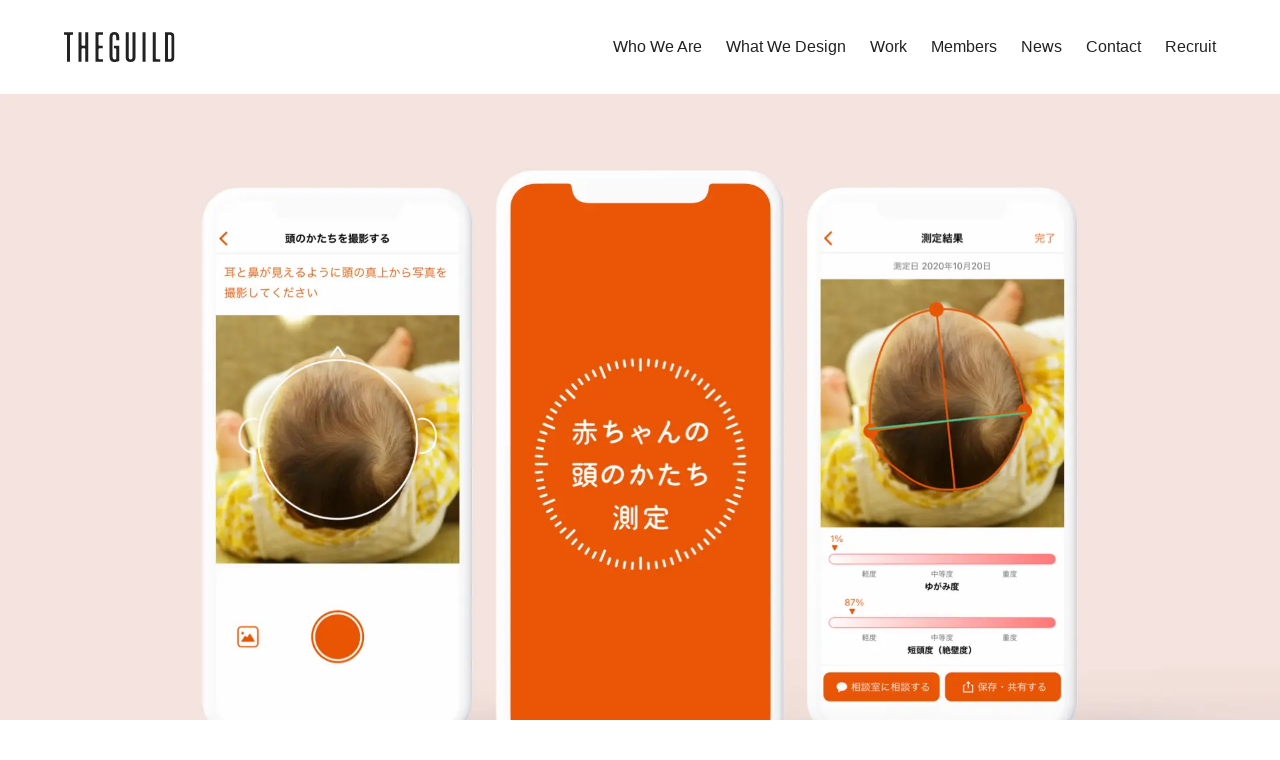

--- FILE ---
content_type: text/html; charset=utf-8
request_url: https://theguild.jp/works/3373
body_size: 7988
content:
<!DOCTYPE html><html lang="ja"><head><meta charSet="utf-8"/><meta name="viewport" content="width=device-width"/><title>赤ちゃんの頭のかたち測定 | THE GUILD</title><meta name="description" content="赤ちゃんの頭のかたち測定"/><meta property="og:description" content="赤ちゃんの頭のかたち測定"/><meta property="og:url" content="http://theguild.jp/works/3373"/><meta property="og:type" content="article"/><meta property="og:title" content="赤ちゃんの頭のかたち測定 | THE GUILD"/><meta property="og:description" content="赤ちゃんの頭のかたち測定"/><meta property="og:image" content="https://images.microcms-assets.io/assets/0fcb35eb34e84118975b16ddafd20b0e/3965a0ad1a72460da8f8485558a2780b/2020_10_d983e1dde3c8eb753263d2d8c4de4675.png"/><meta property="og:site_name" content="THE GUILD"/><meta property="og:locale" content="ja_JP"/><meta name="twitter:card" content="summary_large_image"/><meta name="twitter:domain" content="http://theguild.jp"/><meta name="twitter:title" content="赤ちゃんの頭のかたち測定 | THE GUILD"/><meta name="twitter:description" content="赤ちゃんの頭のかたち測定"/><meta name="twitter:image" content="https://images.microcms-assets.io/assets/0fcb35eb34e84118975b16ddafd20b0e/3965a0ad1a72460da8f8485558a2780b/2020_10_d983e1dde3c8eb753263d2d8c4de4675.png"/><meta name="next-head-count" content="17"/><link rel="apple-touch-icon" sizes="57x57" href="/favicon/apple-icon-57x57.png"/><link rel="apple-touch-icon" sizes="60x60" href="/favicon/apple-icon-60x60.png"/><link rel="apple-touch-icon" sizes="72x72" href="/favicon/apple-icon-72x72.png"/><link rel="apple-touch-icon" sizes="76x76" href="/favicon/apple-icon-76x76.png"/><link rel="apple-touch-icon" sizes="114x114" href="/favicon/apple-icon-114x114.png"/><link rel="apple-touch-icon" sizes="120x120" href="/favicon/apple-icon-120x120.png"/><link rel="apple-touch-icon" sizes="144x144" href="/favicon/apple-icon-144x144.png"/><link rel="apple-touch-icon" sizes="152x152" href="/favicon/apple-icon-152x152.png"/><link rel="apple-touch-icon" sizes="180x180" href="/favicon/apple-icon-180x180.png"/><link rel="icon" type="image/png" sizes="192x192" href="/favicon/android-icon-192x192.png"/><link rel="icon" type="image/png" sizes="32x32" href="/favicon/favicon-32x32.png"/><link rel="icon" type="image/png" sizes="96x96" href="/favicon/favicon-96x96.png"/><link rel="icon" type="image/png" sizes="16x16" href="/favicon/favicon-16x16.png"/><link rel="manifest" href="/favicon/manifest.json"/><meta name="msapplication-TileColor" content="#000000"/><meta name="msapplication-TileImage" content="/favicon/ms-icon-144x144.png"/><meta name="theme-color" content="#262626"/><link rel="preload" href="/_next/static/css/4ab93b444c2c3c20.css" as="style"/><link rel="stylesheet" href="/_next/static/css/4ab93b444c2c3c20.css" data-n-g=""/><noscript data-n-css=""></noscript><script defer="" nomodule="" src="/_next/static/chunks/polyfills-c67a75d1b6f99dc8.js"></script><script src="/_next/static/chunks/webpack-8fa1640cc84ba8fe.js" defer=""></script><script src="/_next/static/chunks/framework-2c79e2a64abdb08b.js" defer=""></script><script src="/_next/static/chunks/main-f11614d8aa7ee555.js" defer=""></script><script src="/_next/static/chunks/pages/_app-79aa80faa1cd7b93.js" defer=""></script><script src="/_next/static/chunks/pages/works/%5Bid%5D-3298c8adf6d6d42d.js" defer=""></script><script src="/_next/static/ylQh7PQOXCEnHSNfQ35WH/_buildManifest.js" defer=""></script><script src="/_next/static/ylQh7PQOXCEnHSNfQ35WH/_ssgManifest.js" defer=""></script></head><body><div id="__next"><header class="fixed z-10 flex h-sp-header-h w-full items-center justify-between bg-white pl-sp-margin pr-[10px] md:static md:h-pc-header-h md:px-pc-margin"><a href="/"><h1><img alt="THE GUILD" src="/_next/static/media/guild_logo.44b5d322.svg" width="111" height="30" decoding="async" data-nimg="1" class="w-16 md:w-auto" loading="lazy" style="color:transparent"/></h1></a><nav class="hidden md:block"><ul class="flex items-center justify-start"><li class="mr-6 text-ui-menu last:mr-0"><a class="hover:text-gld-black-link" href="/company">Who We Are</a></li><li class="mr-6 text-ui-menu last:mr-0"><a class="hover:text-gld-black-link" href="/what-we-design">What We Design</a></li><li class="mr-6 text-ui-menu last:mr-0"><a class="hover:text-gld-black-link" href="/works">Work</a></li><li class="mr-6 text-ui-menu last:mr-0"><a class="hover:text-gld-black-link" href="/members">Members</a></li><li class="mr-6 text-ui-menu last:mr-0"><a class="hover:text-gld-black-link" href="/news">News</a></li><li class="mr-6 text-ui-menu last:mr-0"><a class="hover:text-gld-black-link" href="/contact">Contact</a></li><li class="mr-6 text-ui-menu last:mr-0"><a class="hover:text-gld-black-link" href="/recruit">Recruit</a></li></ul></nav></header><div class="fixed top-0 right-[10px] z-50 flex h-sp-header-h items-center md:hidden"><button class="item-center flex h-12 w-12 justify-center"><img alt="open" src="/_next/static/media/menu-open.3c9ba025.svg" width="48" height="48" decoding="async" data-nimg="1" loading="lazy" style="color:transparent"/></button></div><div class="hidden fixed top-0 left-0 z-40 h-full w-full bg-white supports-[height:100dvh]:h-[100dvh] md:hidden"><nav class="py-sp-header-h px-sp-margin"><ul class="pt-2"><li class="mb-2 text-ui-large"><a class="hover:text-gld-black-link" href="/company">Who We Are</a></li><li class="mb-2 text-ui-large"><a class="hover:text-gld-black-link" href="/what-we-design">What We Design</a></li><li class="mb-2 text-ui-large"><a class="hover:text-gld-black-link" href="/works">Work</a></li><li class="mb-2 text-ui-large"><a class="hover:text-gld-black-link" href="/members">Members</a></li><li class="mb-2 text-ui-large"><a class="hover:text-gld-black-link" href="/news">News</a></li><li class="mb-2 text-ui-large"><a class="hover:text-gld-black-link" href="/contact">Contact</a></li><li class="mb-2 text-ui-large"><a class="hover:text-gld-black-link" href="/recruit">Recruit</a></li></ul><ul class="mt-12"><li class="mb-2 text-ui-large"><a class="hover:text-gld-black-link" href="https://x.com/theguild_jp">X</a></li><li class="mb-2 text-ui-large"><a class="hover:text-gld-black-link" href="https://note.theguild.jp/">Note</a></li></ul></nav></div><div class="pt-sp-header-h md:pt-0"><div class="aspect-square w-full md:aspect-16/9"><img alt="赤ちゃんの頭のかたち測定" srcSet="/_next/image?url=https%3A%2F%2Fimages.microcms-assets.io%2Fassets%2F0fcb35eb34e84118975b16ddafd20b0e%2F3965a0ad1a72460da8f8485558a2780b%2F2020_10_d983e1dde3c8eb753263d2d8c4de4675.png%3Fw%3D1920&amp;w=1920&amp;q=75 1x, /_next/image?url=https%3A%2F%2Fimages.microcms-assets.io%2Fassets%2F0fcb35eb34e84118975b16ddafd20b0e%2F3965a0ad1a72460da8f8485558a2780b%2F2020_10_d983e1dde3c8eb753263d2d8c4de4675.png%3Fw%3D1920&amp;w=3840&amp;q=75 2x" src="/_next/image?url=https%3A%2F%2Fimages.microcms-assets.io%2Fassets%2F0fcb35eb34e84118975b16ddafd20b0e%2F3965a0ad1a72460da8f8485558a2780b%2F2020_10_d983e1dde3c8eb753263d2d8c4de4675.png%3Fw%3D1920&amp;w=3840&amp;q=75" width="1440" height="810" decoding="async" data-nimg="1" class="hidden h-full w-full object-cover md:block" loading="eager" style="color:transparent"/><img alt="赤ちゃんの頭のかたち測定" srcSet="/_next/image?url=https%3A%2F%2Fimages.microcms-assets.io%2Fassets%2F0fcb35eb34e84118975b16ddafd20b0e%2F3965a0ad1a72460da8f8485558a2780b%2F2020_10_d983e1dde3c8eb753263d2d8c4de4675.png%3Fw%3D1200&amp;w=750&amp;q=75 1x, /_next/image?url=https%3A%2F%2Fimages.microcms-assets.io%2Fassets%2F0fcb35eb34e84118975b16ddafd20b0e%2F3965a0ad1a72460da8f8485558a2780b%2F2020_10_d983e1dde3c8eb753263d2d8c4de4675.png%3Fw%3D1200&amp;w=1920&amp;q=75 2x" src="/_next/image?url=https%3A%2F%2Fimages.microcms-assets.io%2Fassets%2F0fcb35eb34e84118975b16ddafd20b0e%2F3965a0ad1a72460da8f8485558a2780b%2F2020_10_d983e1dde3c8eb753263d2d8c4de4675.png%3Fw%3D1200&amp;w=1920&amp;q=75" width="720" height="720" decoding="async" data-nimg="1" class="block h-full w-full object-cover md:hidden" loading="eager" style="color:transparent"/></div><div class="mx-sp-margin md:mx-pc-margin"><div class="pt-8 md:pt-16"><article class="md:w-pc-9columns"><h2 class="mb-2 text-heading-32 md:mb-4"><a href="/works/3373">赤ちゃんの頭のかたち測定</a></h2><div class="prose-sm md:prose"><div>医療領域で製品開発を行うものづくりベンチャー「ジャパン・メディカル・カンパニー」からリリースされた、赤ちゃんの頭のゆがみを測定するアプリ「赤ちゃんの頭のかたち測定」の開発をTHE GUILDがお手伝いさせていただきました。<br><br>現在、多くの親御様がお子様の頭のゆがみについて悩まれています。「うちの子は、どんな状態なんだろう？」「心配しすぎなのかな？」「誰に相談すればいいんだろう？」さまざまな不安は尽きることがありません。本アプリは、その課題解決のために誕生しました。ジャパン・メディカル・カンパニー様のプランニング、専門医師様の監修のもと、山口が全体設計と開発、奥田がUI/UX設計とデザインを担当し、共同開発いたしました。<br><br><img class="size-medium wp-image-3375 aligncenter" srcset="https://theguildjp.imgix.net/2020_10_74de59a4706e62ec1038125aa17e9bfd.png?w=640&q=75&fit=max 640w,https://theguildjp.imgix.net/2020_10_74de59a4706e62ec1038125aa17e9bfd.png?w=750&q=75&fit=max 750w,https://theguildjp.imgix.net/2020_10_74de59a4706e62ec1038125aa17e9bfd.png?w=960&q=75&fit=max 960w,https://theguildjp.imgix.net/2020_10_74de59a4706e62ec1038125aa17e9bfd.png?w=828&q=75&fit=max 828w,https://theguildjp.imgix.net/2020_10_74de59a4706e62ec1038125aa17e9bfd.png?w=1200&q=75&fit=max 1200w,https://theguildjp.imgix.net/2020_10_74de59a4706e62ec1038125aa17e9bfd.png?w=1440&q=75&fit=max 1440w,https://theguildjp.imgix.net/2020_10_74de59a4706e62ec1038125aa17e9bfd.png?w=1920&q=75&fit=max 1920w,https://theguildjp.imgix.net/2020_10_74de59a4706e62ec1038125aa17e9bfd.png?w=2560&q=70&fit=max 2560w,https://theguildjp.imgix.net/2020_10_74de59a4706e62ec1038125aa17e9bfd.png?w=3840&q=70&fit=max 3840w" sizes="100vw" src="https://theguildjp.imgix.net/2020_10_74de59a4706e62ec1038125aa17e9bfd.png?w=1440" alt="" width="640" height="396" /><br><br>撮影画像をもとに頭のゆがみ度をグラフにし、見える化。頭のゆがみ度をチェックできるとともに、医師への相談時にも役立てることができます。<br><br><img class="size-medium wp-image-3376 aligncenter" srcset="https://theguildjp.imgix.net/2020_10_fede347969130a2c30295d684504a465.png?w=640&q=75&fit=max 640w,https://theguildjp.imgix.net/2020_10_fede347969130a2c30295d684504a465.png?w=750&q=75&fit=max 750w,https://theguildjp.imgix.net/2020_10_fede347969130a2c30295d684504a465.png?w=960&q=75&fit=max 960w,https://theguildjp.imgix.net/2020_10_fede347969130a2c30295d684504a465.png?w=828&q=75&fit=max 828w,https://theguildjp.imgix.net/2020_10_fede347969130a2c30295d684504a465.png?w=1200&q=75&fit=max 1200w,https://theguildjp.imgix.net/2020_10_fede347969130a2c30295d684504a465.png?w=1440&q=75&fit=max 1440w,https://theguildjp.imgix.net/2020_10_fede347969130a2c30295d684504a465.png?w=1920&q=75&fit=max 1920w,https://theguildjp.imgix.net/2020_10_fede347969130a2c30295d684504a465.png?w=2560&q=70&fit=max 2560w,https://theguildjp.imgix.net/2020_10_fede347969130a2c30295d684504a465.png?w=3840&q=70&fit=max 3840w" sizes="100vw" src="https://theguildjp.imgix.net/2020_10_fede347969130a2c30295d684504a465.png?w=1440" alt="" width="640" height="396" /><br><br>お子さまの頭の形について悩まれている、すべての方へ。ぜひ、お役立てください。<br><br>免責事項<br>本アプリは医療機器ではなく、いかなる種類の代わりとなるものではありません。頭のゆがみに関する医学的な質問については、かかりつけの医師または専門医にご相談ください。<br><br>Planning: <a href="https://japanmedicalcompany.co.jp/" target="_blank">Japan Medical Company Inc.</a><br>Project Management: Masato Yamaguchi (THE GUILD, Alpha Version Inc.)<br>UI/UX Direction: Yukiya Okuda (THE GUILD, Shouwakiden Inc.)<br>Development: Kenji Wada / Niwayama Naomoto (THE GUILD, Alpha Version Inc.)<br>Design: Mine Oshima (THE GUILD, Shouwakiden Inc.)</div></div></article></div></div><div class="pb-16 md:pb-16"><div class="mt-12 md:mt-16"><div class="mx-sp-margin md:mx-pc-margin"><h4 class="mb-6 text-heading-20 font-medium md:mb-8">Expertise</h4><ul class="flex flex-wrap gap-3 md:gap-4"><li class="inline-flex h-8 shrink-0 items-center justify-center rounded-full border-[1px] border-gld-black px-4 text-ui-medium md:h-8"><a class="gld-icon-link" href="/works?expertise=user-interface-design">User Interface Design</a></li><li class="inline-flex h-8 shrink-0 items-center justify-center rounded-full border-[1px] border-gld-black px-4 text-ui-medium md:h-8"><a class="gld-icon-link" href="/works?expertise=development">Development</a></li></ul></div></div><div class="mt-12 md:mt-16"><div class="mx-sp-margin md:mx-pc-margin"><h4 class="mb-6 text-heading-20 font-medium md:mb-8">Team</h4><ul class="flex flex-wrap gap-3 md:gap-4"><li class="inline-flex h-8 shrink-0 items-center justify-center rounded-full border-[1px] border-gld-black px-4 text-ui-medium md:h-8"><a class="gld-icon-link" href="/members/yukiya-okuda">Yukiya Okuda</a></li><li class="inline-flex h-8 shrink-0 items-center justify-center rounded-full border-[1px] border-gld-black px-4 text-ui-medium md:h-8"><a class="gld-icon-link" href="/members/masato-yamaguchi">Masato Yamaguchi</a></li></ul></div></div></div><aside class="mx-sp-margin pt-8 pb-12 md:mx-pc-margin md:pt-8 md:pb-16"><div class="item-center flex justify-between text-ui-medium md:w-pc-7columns"><a class="gld-text-link-underline" href="/works/3495">&lt; Newer Post</a><a class="gld-text-link-underline" href="/works/2972">Older Post &gt;</a></div></aside><div class="border-t border-t-gld-border-color py-12 md:py-16"><div class="mx-sp-margin md:mx-pc-margin"><a class="gld-icon-link" href="/works"><div class="inline-flex items-center"><div class="mr-4 block w-6 md:w-8"><img alt="" src="/_next/static/media/arrow-left.fe875ddb.svg" width="32" height="32" decoding="async" data-nimg="1" class="block h-full w-full object-contain" loading="lazy" style="color:transparent"/></div><div class="text-heading-32 md:text-heading-40">Work</div></div></a></div></div><div class="border-t border-t-gld-border-color py-12 md:py-16"><div class="mx-sp-margin md:mx-pc-margin"><h2 class="mb-8 text-heading-32 font-medium md:mb-12 md:text-heading-40">Recent Work</h2><div class="grid grid-cols-1 gap-y-sp-gutter-vertical gap-x-sp-gutter md:grid-cols-2 md:gap-pc-gutter"><div><a href="/works/jsluxe"><div class="aspect-[16/9]"><img alt="journal standard luxe" srcSet="/_next/image?url=https%3A%2F%2Fimages.microcms-assets.io%2Fassets%2F0fcb35eb34e84118975b16ddafd20b0e%2F5cdaf27ed8a944f3886f437f1419fce9%2Fjs_keyimage.png%3Fw%3D1200&amp;w=750&amp;q=75 1x, /_next/image?url=https%3A%2F%2Fimages.microcms-assets.io%2Fassets%2F0fcb35eb34e84118975b16ddafd20b0e%2F5cdaf27ed8a944f3886f437f1419fce9%2Fjs_keyimage.png%3Fw%3D1200&amp;w=1920&amp;q=75 2x" src="/_next/image?url=https%3A%2F%2Fimages.microcms-assets.io%2Fassets%2F0fcb35eb34e84118975b16ddafd20b0e%2F5cdaf27ed8a944f3886f437f1419fce9%2Fjs_keyimage.png%3Fw%3D1200&amp;w=1920&amp;q=75" width="720" height="405" decoding="async" data-nimg="1" class="gld-image-link block h-full w-full object-cover" loading="lazy" style="color:transparent"/></div></a><div class="mt-4"><a class="hover:text-gld-black-link" href="/works/jsluxe"><div class="text-ui-card-title font-semibold">journal standard luxe</div></a><ul class="mt-4 flex flex-wrap gap-2"><li><a class="gld-icon-link flex h-6 shrink-0 items-center justify-center rounded-full border border-gld-black px-3 text-ui-small" href="/works?expertise=communication-design-branding">Communication Design / Branding</a></li><li><a class="gld-icon-link flex h-6 shrink-0 items-center justify-center rounded-full border border-gld-black px-3 text-ui-small" href="/works?expertise=visual-design">Visual Design</a></li></ul></div></div><div><a href="/works/traditionalweatherwear"><div class="aspect-[16/9]"><img alt="Traditional Weatherwear" srcSet="/_next/image?url=https%3A%2F%2Fimages.microcms-assets.io%2Fassets%2F0fcb35eb34e84118975b16ddafd20b0e%2F6491171a9fe34cebba5678b9910e6df1%2Ftw_keyimage.png%3Fw%3D1200&amp;w=750&amp;q=75 1x, /_next/image?url=https%3A%2F%2Fimages.microcms-assets.io%2Fassets%2F0fcb35eb34e84118975b16ddafd20b0e%2F6491171a9fe34cebba5678b9910e6df1%2Ftw_keyimage.png%3Fw%3D1200&amp;w=1920&amp;q=75 2x" src="/_next/image?url=https%3A%2F%2Fimages.microcms-assets.io%2Fassets%2F0fcb35eb34e84118975b16ddafd20b0e%2F6491171a9fe34cebba5678b9910e6df1%2Ftw_keyimage.png%3Fw%3D1200&amp;w=1920&amp;q=75" width="720" height="405" decoding="async" data-nimg="1" class="gld-image-link block h-full w-full object-cover" loading="lazy" style="color:transparent"/></div></a><div class="mt-4"><a class="hover:text-gld-black-link" href="/works/traditionalweatherwear"><div class="text-ui-card-title font-semibold">Traditional Weatherwear</div></a><ul class="mt-4 flex flex-wrap gap-2"><li><a class="gld-icon-link flex h-6 shrink-0 items-center justify-center rounded-full border border-gld-black px-3 text-ui-small" href="/works?expertise=communication-design-branding">Communication Design / Branding</a></li><li><a class="gld-icon-link flex h-6 shrink-0 items-center justify-center rounded-full border border-gld-black px-3 text-ui-small" href="/works?expertise=visual-design">Visual Design</a></li></ul></div></div><div><a href="/works/humanwoman"><div class="aspect-[16/9]"><img alt="human woman" srcSet="/_next/image?url=https%3A%2F%2Fimages.microcms-assets.io%2Fassets%2F0fcb35eb34e84118975b16ddafd20b0e%2F8e0272a99ad94ca4b51cddc787343843%2Fhw_keyimage.png%3Fw%3D1200&amp;w=750&amp;q=75 1x, /_next/image?url=https%3A%2F%2Fimages.microcms-assets.io%2Fassets%2F0fcb35eb34e84118975b16ddafd20b0e%2F8e0272a99ad94ca4b51cddc787343843%2Fhw_keyimage.png%3Fw%3D1200&amp;w=1920&amp;q=75 2x" src="/_next/image?url=https%3A%2F%2Fimages.microcms-assets.io%2Fassets%2F0fcb35eb34e84118975b16ddafd20b0e%2F8e0272a99ad94ca4b51cddc787343843%2Fhw_keyimage.png%3Fw%3D1200&amp;w=1920&amp;q=75" width="720" height="405" decoding="async" data-nimg="1" class="gld-image-link block h-full w-full object-cover" loading="lazy" style="color:transparent"/></div></a><div class="mt-4"><a class="hover:text-gld-black-link" href="/works/humanwoman"><div class="text-ui-card-title font-semibold">human woman</div></a><ul class="mt-4 flex flex-wrap gap-2"><li><a class="gld-icon-link flex h-6 shrink-0 items-center justify-center rounded-full border border-gld-black px-3 text-ui-small" href="/works?expertise=communication-design-branding">Communication Design / Branding</a></li><li><a class="gld-icon-link flex h-6 shrink-0 items-center justify-center rounded-full border border-gld-black px-3 text-ui-small" href="/works?expertise=visual-design">Visual Design</a></li></ul></div></div><div><a href="/works/idare"><div class="aspect-[16/9]"><img alt="IDARE" srcSet="/_next/image?url=https%3A%2F%2Fimages.microcms-assets.io%2Fassets%2F0fcb35eb34e84118975b16ddafd20b0e%2Fc10f42d3503b4b82b642f1cc33ffd502%2Ffivot_keyimage.png%3Fw%3D1200&amp;w=750&amp;q=75 1x, /_next/image?url=https%3A%2F%2Fimages.microcms-assets.io%2Fassets%2F0fcb35eb34e84118975b16ddafd20b0e%2Fc10f42d3503b4b82b642f1cc33ffd502%2Ffivot_keyimage.png%3Fw%3D1200&amp;w=1920&amp;q=75 2x" src="/_next/image?url=https%3A%2F%2Fimages.microcms-assets.io%2Fassets%2F0fcb35eb34e84118975b16ddafd20b0e%2Fc10f42d3503b4b82b642f1cc33ffd502%2Ffivot_keyimage.png%3Fw%3D1200&amp;w=1920&amp;q=75" width="720" height="405" decoding="async" data-nimg="1" class="gld-image-link block h-full w-full object-cover" loading="lazy" style="color:transparent"/></div></a><div class="mt-4"><a class="hover:text-gld-black-link" href="/works/idare"><div class="text-ui-card-title font-semibold">IDARE</div></a><ul class="mt-4 flex flex-wrap gap-2"><li><a class="gld-icon-link flex h-6 shrink-0 items-center justify-center rounded-full border border-gld-black px-3 text-ui-small" href="/works?expertise=experience-service-design">Experience / Service Design</a></li><li><a class="gld-icon-link flex h-6 shrink-0 items-center justify-center rounded-full border border-gld-black px-3 text-ui-small" href="/works?expertise=user-interface-design">User Interface Design</a></li></ul></div></div></div></div></div></div><footer class="border-t border-t-gld-border-color pt-12 pb-6 md:pt-16 md:pb-8"><div class="mx-sp-margin md:mx-pc-margin"><div class="mb-12 md:mb-16"><a href="/"><img alt="THE GUILD" src="/_next/static/media/guild_logo.44b5d322.svg" width="111" height="30" decoding="async" data-nimg="1" class="h-auto w-32 md:w-pc-2columns" loading="lazy" style="color:transparent"/></a></div><div class="mb-8 grid w-full grid-cols-2 md:mb-12 md:grid-cols-6"><nav><ul><li class="mb-4 text-ui-menu"><a class="hover:text-gld-black-link" href="/company">Who We Are</a></li><li class="mb-4 text-ui-menu"><a class="hover:text-gld-black-link" href="/what-we-design">What We Design</a></li><li class="mb-4 text-ui-menu"><a class="hover:text-gld-black-link" href="/works">Work</a></li><li class="mb-4 text-ui-menu"><a class="hover:text-gld-black-link" href="/members">Members</a></li><li class="mb-4 text-ui-menu"><a class="hover:text-gld-black-link" href="/news">News</a></li><li class="mb-4 text-ui-menu"><a class="hover:text-gld-black-link" href="/contact">Contact</a></li><li class="mb-4 text-ui-menu"><a class="hover:text-gld-black-link" href="/recruit">Recruit</a></li></ul></nav><nav><ul><li class="mb-4 text-ui-menu"><a class="hover:text-gld-black-link" href="https://x.com/theguild_jp">X</a></li><li class="mb-4 text-ui-menu"><a class="hover:text-gld-black-link" href="https://note.theguild.jp/">note</a></li></ul></nav></div><div class="flex justify-end text-ui-small">© <!-- -->2025<!-- --> THE GUILD</div></div></footer></div><script id="__NEXT_DATA__" type="application/json">{"props":{"pageProps":{"post":{"id":"3373","createdAt":"2022-11-11T12:58:39.668Z","updatedAt":"2023-03-22T02:41:56.596Z","publishedAt":"2022-11-11T12:58:39.668Z","revisedAt":"2023-03-22T02:41:56.596Z","title":"赤ちゃんの頭のかたち測定","eyecatch":{"url":"https://images.microcms-assets.io/assets/0fcb35eb34e84118975b16ddafd20b0e/3965a0ad1a72460da8f8485558a2780b/2020_10_d983e1dde3c8eb753263d2d8c4de4675.png","height":1080,"width":1920},"category":[{"id":"user-interface-design","createdAt":"2022-10-17T09:23:53.471Z","updatedAt":"2023-04-07T02:07:00.591Z","publishedAt":"2022-10-17T09:23:53.471Z","revisedAt":"2023-04-07T02:07:00.591Z","thumbnail":{"url":"https://images.microcms-assets.io/assets/0fcb35eb34e84118975b16ddafd20b0e/1abe4e6ed5e4479fb2186bb8de74aee4/expertise_03.jpg","height":748,"width":1248},"name":"User Interface Design","description":"モバイルアプリケーション / Web･デスクトップ アプリケーション / 専用端末向けUI","parameter":"user-interface-design"},{"id":"development","createdAt":"2023-03-07T05:19:43.682Z","updatedAt":"2023-04-07T02:06:00.420Z","publishedAt":"2023-03-07T05:19:43.682Z","revisedAt":"2023-04-07T02:06:00.420Z","thumbnail":{"url":"https://images.microcms-assets.io/assets/0fcb35eb34e84118975b16ddafd20b0e/476e273a83ad4800b35ffb9ff656cf96/expertise_07.jpg","height":748,"width":1248},"name":"Development","description":"システムアーキテクチャ設計 / スマートフォンネイティブアプリ開発 / Webフロントエンド･バックエンド開発","parameter":"development"}],"members":[{"id":"yukiya-okuda","createdAt":"2022-11-11T15:52:14.490Z","updatedAt":"2023-11-27T15:28:06.806Z","publishedAt":"2022-11-11T15:52:14.490Z","revisedAt":"2023-11-27T15:28:06.806Z","name":"奥田 透也","name_en":"Yukiya Okuda","group":["BOARD"],"photo":{"url":"https://images.microcms-assets.io/assets/0fcb35eb34e84118975b16ddafd20b0e/cd2ca147e69442b3b2305b8559331e77/gifgifgifgif.gif","height":200,"width":200},"company":[{"fieldId":"organization","name":"Shouwakiden Inc.","url":"http://shouwakiden.jp"}],"job_title":"Interaction Designer / UIUX Designer / Engineer / Teacher (Art University)","profile":"\u003cp\u003eインタラクションデザイナー / UIUXデザイナー / エンジニア / 美大講師\u003cbr\u003e\u003cbr\u003e情報工学を修了後、ウェブデザイン制作会社を経て中村勇吾氏率いるthaにてインタラクティブなウェブサイトやINFOBARなどスマートフォンのホームUIを手掛けました。 そして2012年に独立し、THE GUILDのコアメンバーとしてUIUXデザイン、インタラクションデザイン、インスタレーション、エンジニアリング領域を探索しています。また、2014年より多摩美術大学非常勤講師を務めています。\u003cbr\u003e\u003cbr\u003eハードウェアやソフトウェアを横断する気持ちの良いインターフェースの設計・具体化を得意としています。\u003c/p\u003e","twitter":"alumican_net","expertise":[{"id":"rd-experimental-design"},{"id":"user-interface-design"},{"id":"experience-service-design"},{"id":"development"},{"id":"academic"}],"link":{"fieldId":"additionalInfo","title":" ","content":"\u003ch4 id=\"h6baa38ddaa\"\u003eFields\u003c/h4\u003e\u003cp\u003eモバイルアプリ / ウェブ / プロトタイピング / インスタレーション / 研究開発 / IoT\u003cbr\u003e\u003c/p\u003e\u003ch4 id=\"hdebcafd9ed\"\u003eLinks\u003c/h4\u003e\u003cp\u003e\u003ca href=\"http://shouwakiden.jp\" target=\"_blank\" rel=\"noopener noreferrer\"\u003eworks including private projects\u003c/a\u003e\u003cbr\u003e\u003ca href=\"https://note.com/alumican/all\" target=\"_blank\" rel=\"noopener noreferrer\"\u003enote\u003c/a\u003e\u003cbr\u003e\u003ca href=\"http://integrated.jp\" target=\"_blank\" rel=\"noopener noreferrer\"\u003e多摩美術大学 統合デザイン学科\u003c/a\u003e\u003c/p\u003e"},"media":[{"fieldId":"media","label":"Adobe MAX Japan 2019 「ユーザーの心を掴む！気持ちいいインタラクションがつくりだすインターフェースデザイン」","url":"https://www.youtube.com/watch?v=LJ_32jfx6Hc","date":"2019-12-02T15:00:00.000Z"},{"fieldId":"media","label":"「インタラクション」の専門性を武器に、どんな分野でも変化球を投げ続ける #クリエイターの生存戦略","url":"https://advanced.massmedian.co.jp/article/detail/id=670","date":"2019-03-06T15:00:00.000Z"},{"fieldId":"media","label":"「さまざまな顔を持つ、職人肌のクリエイター」 奥田 透也 - メンバーインタビュー #03","url":"https://note.theguild.jp/n/nc9bc5a5eecb4","date":"2018-09-18T15:00:00.000Z"}]},{"id":"masato-yamaguchi","createdAt":"2022-11-11T15:52:09.697Z","updatedAt":"2024-01-12T07:14:32.693Z","publishedAt":"2022-11-11T15:52:09.697Z","revisedAt":"2024-01-12T07:14:32.693Z","name":"山口 真人","name_en":"Masato Yamaguchi","group":["BOARD"],"photo":{"url":"https://images.microcms-assets.io/assets/0fcb35eb34e84118975b16ddafd20b0e/d86b7ee0bdd24ab4a9d7fc20632ca13f/yama_profile_square.jpg","height":1024,"width":1024},"company":[{"fieldId":"organization","name":"株式会社アルファバージョン","url":"https://alphaversion.co.jp"}],"job_title":"Co-Founder / Direction / \nSystem Architect","profile":"\u003cp\u003eiPhoneの日本発売と同時期にフェンリル株式会社に入社。初期の大手iPhoneアプリを多数開発。2011年に独立し株式会社アルファバージョンを設立。以来さまざまなサービスのディレクション、システム設計、アプリ開発を行っている。\u003c/p\u003e","twitter":"yama3","expertise":[{"id":"development"},{"id":"experience-service-design"}],"link":null,"media":[]}],"htmlContent":"医療領域で製品開発を行うものづくりベンチャー「ジャパン・メディカル・カンパニー」からリリースされた、赤ちゃんの頭のゆがみを測定するアプリ「赤ちゃんの頭のかたち測定」の開発をTHE GUILDがお手伝いさせていただきました。\n\n現在、多くの親御様がお子様の頭のゆがみについて悩まれています。「うちの子は、どんな状態なんだろう？」「心配しすぎなのかな？」「誰に相談すればいいんだろう？」さまざまな不安は尽きることがありません。本アプリは、その課題解決のために誕生しました。ジャパン・メディカル・カンパニー様のプランニング、専門医師様の監修のもと、山口が全体設計と開発、奥田がUI/UX設計とデザインを担当し、共同開発いたしました。\n\n\u003cimg class=\"size-medium wp-image-3375 aligncenter\" srcset=\"https://theguildjp.imgix.net/2020_10_74de59a4706e62ec1038125aa17e9bfd.png?w=640\u0026q=75\u0026fit=max 640w,https://theguildjp.imgix.net/2020_10_74de59a4706e62ec1038125aa17e9bfd.png?w=750\u0026q=75\u0026fit=max 750w,https://theguildjp.imgix.net/2020_10_74de59a4706e62ec1038125aa17e9bfd.png?w=960\u0026q=75\u0026fit=max 960w,https://theguildjp.imgix.net/2020_10_74de59a4706e62ec1038125aa17e9bfd.png?w=828\u0026q=75\u0026fit=max 828w,https://theguildjp.imgix.net/2020_10_74de59a4706e62ec1038125aa17e9bfd.png?w=1200\u0026q=75\u0026fit=max 1200w,https://theguildjp.imgix.net/2020_10_74de59a4706e62ec1038125aa17e9bfd.png?w=1440\u0026q=75\u0026fit=max 1440w,https://theguildjp.imgix.net/2020_10_74de59a4706e62ec1038125aa17e9bfd.png?w=1920\u0026q=75\u0026fit=max 1920w,https://theguildjp.imgix.net/2020_10_74de59a4706e62ec1038125aa17e9bfd.png?w=2560\u0026q=70\u0026fit=max 2560w,https://theguildjp.imgix.net/2020_10_74de59a4706e62ec1038125aa17e9bfd.png?w=3840\u0026q=70\u0026fit=max 3840w\" sizes=\"100vw\" src=\"https://theguildjp.imgix.net/2020_10_74de59a4706e62ec1038125aa17e9bfd.png?w=1440\" alt=\"\" width=\"640\" height=\"396\" /\u003e\n\n撮影画像をもとに頭のゆがみ度をグラフにし、見える化。頭のゆがみ度をチェックできるとともに、医師への相談時にも役立てることができます。\n\n\u003cimg class=\"size-medium wp-image-3376 aligncenter\" srcset=\"https://theguildjp.imgix.net/2020_10_fede347969130a2c30295d684504a465.png?w=640\u0026q=75\u0026fit=max 640w,https://theguildjp.imgix.net/2020_10_fede347969130a2c30295d684504a465.png?w=750\u0026q=75\u0026fit=max 750w,https://theguildjp.imgix.net/2020_10_fede347969130a2c30295d684504a465.png?w=960\u0026q=75\u0026fit=max 960w,https://theguildjp.imgix.net/2020_10_fede347969130a2c30295d684504a465.png?w=828\u0026q=75\u0026fit=max 828w,https://theguildjp.imgix.net/2020_10_fede347969130a2c30295d684504a465.png?w=1200\u0026q=75\u0026fit=max 1200w,https://theguildjp.imgix.net/2020_10_fede347969130a2c30295d684504a465.png?w=1440\u0026q=75\u0026fit=max 1440w,https://theguildjp.imgix.net/2020_10_fede347969130a2c30295d684504a465.png?w=1920\u0026q=75\u0026fit=max 1920w,https://theguildjp.imgix.net/2020_10_fede347969130a2c30295d684504a465.png?w=2560\u0026q=70\u0026fit=max 2560w,https://theguildjp.imgix.net/2020_10_fede347969130a2c30295d684504a465.png?w=3840\u0026q=70\u0026fit=max 3840w\" sizes=\"100vw\" src=\"https://theguildjp.imgix.net/2020_10_fede347969130a2c30295d684504a465.png?w=1440\" alt=\"\" width=\"640\" height=\"396\" /\u003e\n\nお子さまの頭の形について悩まれている、すべての方へ。ぜひ、お役立てください。\n\n免責事項\n本アプリは医療機器ではなく、いかなる種類の代わりとなるものではありません。頭のゆがみに関する医学的な質問については、かかりつけの医師または専門医にご相談ください。\n\nPlanning: \u003ca href=\"https://japanmedicalcompany.co.jp/\" target=\"_blank\"\u003eJapan Medical Company Inc.\u003c/a\u003e\nProject Management: Masato Yamaguchi (THE GUILD, Alpha Version Inc.)\nUI/UX Direction: Yukiya Okuda (THE GUILD, Shouwakiden Inc.)\nDevelopment: Kenji Wada / Niwayama Naomoto (THE GUILD, Alpha Version Inc.)\nDesign: Mine Oshima (THE GUILD, Shouwakiden Inc.)","isImported":true},"newerId":"3495","olderId":"2972","recentPosts":[{"id":"jsluxe","title":"journal standard luxe","eyecatch":{"url":"https://images.microcms-assets.io/assets/0fcb35eb34e84118975b16ddafd20b0e/5cdaf27ed8a944f3886f437f1419fce9/js_keyimage.png","height":1080,"width":1920},"eyecatchSp":{"url":"https://images.microcms-assets.io/assets/0fcb35eb34e84118975b16ddafd20b0e/fda5bb2c98b7408780ffa500d34592b3/js_keyimage_sp.png","height":1350,"width":1350},"category":[{"id":"communication-design-branding","createdAt":"2022-10-17T09:23:53.636Z","updatedAt":"2023-04-07T02:12:38.759Z","publishedAt":"2022-10-17T09:23:53.636Z","revisedAt":"2023-04-07T02:12:38.759Z","thumbnail":{"url":"https://images.microcms-assets.io/assets/0fcb35eb34e84118975b16ddafd20b0e/3d5c4d7f1a234f5f98782a1847ace78d/expertise_02.jpg","height":748,"width":1248},"name":"Communication Design / Branding","description":"コーポレート / サービスアイデンティティ","parameter":"communication-design-branding"},{"id":"visual-design","createdAt":"2023-03-07T05:18:06.585Z","updatedAt":"2023-04-07T02:06:35.070Z","publishedAt":"2023-03-07T05:18:06.585Z","revisedAt":"2023-04-07T02:06:35.070Z","thumbnail":{"url":"https://images.microcms-assets.io/assets/0fcb35eb34e84118975b16ddafd20b0e/9569a833ccfe41a98530bf5091fbc8e6/expertise_04.jpg","height":748,"width":1248},"name":"Visual Design","description":"アートディレクション / 撮影･ディレクション / インフォグラフィック","parameter":"visual-design"}]},{"id":"traditionalweatherwear","title":"Traditional Weatherwear","eyecatch":{"url":"https://images.microcms-assets.io/assets/0fcb35eb34e84118975b16ddafd20b0e/6491171a9fe34cebba5678b9910e6df1/tw_keyimage.png","height":1080,"width":1920},"eyecatchSp":{"url":"https://images.microcms-assets.io/assets/0fcb35eb34e84118975b16ddafd20b0e/86dc7063494b4b2583b177e08d1cd018/tw_keyimage_sp.png","height":1350,"width":1350},"category":[{"id":"communication-design-branding","createdAt":"2022-10-17T09:23:53.636Z","updatedAt":"2023-04-07T02:12:38.759Z","publishedAt":"2022-10-17T09:23:53.636Z","revisedAt":"2023-04-07T02:12:38.759Z","thumbnail":{"url":"https://images.microcms-assets.io/assets/0fcb35eb34e84118975b16ddafd20b0e/3d5c4d7f1a234f5f98782a1847ace78d/expertise_02.jpg","height":748,"width":1248},"name":"Communication Design / Branding","description":"コーポレート / サービスアイデンティティ","parameter":"communication-design-branding"},{"id":"visual-design","createdAt":"2023-03-07T05:18:06.585Z","updatedAt":"2023-04-07T02:06:35.070Z","publishedAt":"2023-03-07T05:18:06.585Z","revisedAt":"2023-04-07T02:06:35.070Z","thumbnail":{"url":"https://images.microcms-assets.io/assets/0fcb35eb34e84118975b16ddafd20b0e/9569a833ccfe41a98530bf5091fbc8e6/expertise_04.jpg","height":748,"width":1248},"name":"Visual Design","description":"アートディレクション / 撮影･ディレクション / インフォグラフィック","parameter":"visual-design"}]},{"id":"humanwoman","title":"human woman","eyecatch":{"url":"https://images.microcms-assets.io/assets/0fcb35eb34e84118975b16ddafd20b0e/8e0272a99ad94ca4b51cddc787343843/hw_keyimage.png","height":1080,"width":1920},"eyecatchSp":{"url":"https://images.microcms-assets.io/assets/0fcb35eb34e84118975b16ddafd20b0e/79d6476669af491689fce0ea241127d2/hw_keyimage_sp.png","height":1350,"width":1350},"category":[{"id":"communication-design-branding","createdAt":"2022-10-17T09:23:53.636Z","updatedAt":"2023-04-07T02:12:38.759Z","publishedAt":"2022-10-17T09:23:53.636Z","revisedAt":"2023-04-07T02:12:38.759Z","thumbnail":{"url":"https://images.microcms-assets.io/assets/0fcb35eb34e84118975b16ddafd20b0e/3d5c4d7f1a234f5f98782a1847ace78d/expertise_02.jpg","height":748,"width":1248},"name":"Communication Design / Branding","description":"コーポレート / サービスアイデンティティ","parameter":"communication-design-branding"},{"id":"visual-design","createdAt":"2023-03-07T05:18:06.585Z","updatedAt":"2023-04-07T02:06:35.070Z","publishedAt":"2023-03-07T05:18:06.585Z","revisedAt":"2023-04-07T02:06:35.070Z","thumbnail":{"url":"https://images.microcms-assets.io/assets/0fcb35eb34e84118975b16ddafd20b0e/9569a833ccfe41a98530bf5091fbc8e6/expertise_04.jpg","height":748,"width":1248},"name":"Visual Design","description":"アートディレクション / 撮影･ディレクション / インフォグラフィック","parameter":"visual-design"}]},{"id":"idare","title":"IDARE","eyecatch":{"url":"https://images.microcms-assets.io/assets/0fcb35eb34e84118975b16ddafd20b0e/c10f42d3503b4b82b642f1cc33ffd502/fivot_keyimage.png","height":1080,"width":1920},"eyecatchSp":{"url":"https://images.microcms-assets.io/assets/0fcb35eb34e84118975b16ddafd20b0e/c24372c3ede74a68a760a5f371af9ada/fivot_keyimage_sp.png","height":1350,"width":1350},"category":[{"id":"experience-service-design","createdAt":"2022-10-17T09:23:54.158Z","updatedAt":"2023-04-07T02:11:46.918Z","publishedAt":"2022-10-17T09:23:54.158Z","revisedAt":"2023-04-07T02:11:46.918Z","thumbnail":{"url":"https://images.microcms-assets.io/assets/0fcb35eb34e84118975b16ddafd20b0e/de82a1674781415d843cd66198ce0699/expertise_01.jpg","height":748,"width":1248},"name":"Experience / Service Design","description":"UXコンサルティングならびに実行支援 / UXワークショップ / メンタリング / CXO / デザイン顧問","parameter":"experience-service-design"},{"id":"user-interface-design","createdAt":"2022-10-17T09:23:53.471Z","updatedAt":"2023-04-07T02:07:00.591Z","publishedAt":"2022-10-17T09:23:53.471Z","revisedAt":"2023-04-07T02:07:00.591Z","thumbnail":{"url":"https://images.microcms-assets.io/assets/0fcb35eb34e84118975b16ddafd20b0e/1abe4e6ed5e4479fb2186bb8de74aee4/expertise_03.jpg","height":748,"width":1248},"name":"User Interface Design","description":"モバイルアプリケーション / Web･デスクトップ アプリケーション / 専用端末向けUI","parameter":"user-interface-design"}]}],"isPreview":false},"__N_SSG":true},"page":"/works/[id]","query":{"id":"3373"},"buildId":"ylQh7PQOXCEnHSNfQ35WH","isFallback":false,"gsp":true,"scriptLoader":[]}</script></body></html>

--- FILE ---
content_type: text/css; charset=utf-8
request_url: https://theguild.jp/_next/static/css/4ab93b444c2c3c20.css
body_size: 7199
content:
/*
! tailwindcss v3.2.7 | MIT License | https://tailwindcss.com
*/*,:after,:before{box-sizing:border-box;border:0 solid #e5e7eb}:after,:before{--tw-content:""}html{line-height:1.5;-webkit-text-size-adjust:100%;-moz-tab-size:4;-o-tab-size:4;tab-size:4;font-family:Helvetica Neue,Arial,Hiragino Sans,YuGothic,Yu Gothic,sans-serif;font-feature-settings:normal}body{margin:0;line-height:inherit}hr{height:0;color:inherit;border-top-width:1px}abbr:where([title]){-webkit-text-decoration:underline dotted;text-decoration:underline dotted}h1,h2,h3,h4,h5,h6{font-size:inherit;font-weight:inherit}a{color:inherit;text-decoration:inherit}b,strong{font-weight:bolder}code,kbd,pre,samp{font-family:ui-monospace,SFMono-Regular,Menlo,Monaco,Consolas,Liberation Mono,Courier New,monospace;font-size:1em}small{font-size:80%}sub,sup{font-size:75%;line-height:0;position:relative;vertical-align:baseline}sub{bottom:-.25em}sup{top:-.5em}table{text-indent:0;border-color:inherit;border-collapse:collapse}button,input,optgroup,select,textarea{font-family:inherit;font-size:100%;font-weight:inherit;line-height:inherit;color:inherit;margin:0;padding:0}button,select{text-transform:none}[type=button],[type=reset],[type=submit],button{-webkit-appearance:button;background-color:transparent;background-image:none}:-moz-focusring{outline:auto}:-moz-ui-invalid{box-shadow:none}progress{vertical-align:baseline}::-webkit-inner-spin-button,::-webkit-outer-spin-button{height:auto}[type=search]{-webkit-appearance:textfield;outline-offset:-2px}::-webkit-search-decoration{-webkit-appearance:none}::-webkit-file-upload-button{-webkit-appearance:button;font:inherit}summary{display:list-item}blockquote,dd,dl,figure,h1,h2,h3,h4,h5,h6,hr,p,pre{margin:0}fieldset{margin:0}fieldset,legend{padding:0}menu,ol,ul{list-style:none;margin:0;padding:0}textarea{resize:vertical}input::-moz-placeholder,textarea::-moz-placeholder{color:#9ca3af}input::placeholder,textarea::placeholder{color:#9ca3af}[role=button],button{cursor:pointer}:disabled{cursor:default}audio,canvas,embed,iframe,img,object,svg,video{display:block;vertical-align:middle}img,video{max-width:100%;height:auto}[hidden]{display:none}[multiple],[type=date],[type=datetime-local],[type=email],[type=month],[type=number],[type=password],[type=search],[type=tel],[type=text],[type=time],[type=url],[type=week],select,textarea{-webkit-appearance:none;-moz-appearance:none;appearance:none;background-color:#fff;border-color:#6b7280;border-width:1px;border-radius:0;padding:.5rem .75rem;font-size:1rem;line-height:1.5rem;--tw-shadow:0 0 #0000}[multiple]:focus,[type=date]:focus,[type=datetime-local]:focus,[type=email]:focus,[type=month]:focus,[type=number]:focus,[type=password]:focus,[type=search]:focus,[type=tel]:focus,[type=text]:focus,[type=time]:focus,[type=url]:focus,[type=week]:focus,select:focus,textarea:focus{outline:2px solid transparent;outline-offset:2px;--tw-ring-inset:var(--tw-empty,/*!*/ /*!*/);--tw-ring-offset-width:0px;--tw-ring-offset-color:#fff;--tw-ring-color:#2563eb;--tw-ring-offset-shadow:var(--tw-ring-inset) 0 0 0 var(--tw-ring-offset-width) var(--tw-ring-offset-color);--tw-ring-shadow:var(--tw-ring-inset) 0 0 0 calc(1px + var(--tw-ring-offset-width)) var(--tw-ring-color);box-shadow:var(--tw-ring-offset-shadow),var(--tw-ring-shadow),var(--tw-shadow);border-color:#2563eb}input::-moz-placeholder,textarea::-moz-placeholder{color:#6b7280;opacity:1}input::placeholder,textarea::placeholder{color:#6b7280;opacity:1}::-webkit-datetime-edit-fields-wrapper{padding:0}::-webkit-date-and-time-value{min-height:1.5em}::-webkit-datetime-edit,::-webkit-datetime-edit-day-field,::-webkit-datetime-edit-hour-field,::-webkit-datetime-edit-meridiem-field,::-webkit-datetime-edit-millisecond-field,::-webkit-datetime-edit-minute-field,::-webkit-datetime-edit-month-field,::-webkit-datetime-edit-second-field,::-webkit-datetime-edit-year-field{padding-top:0;padding-bottom:0}select{background-image:url("data:image/svg+xml,%3csvg xmlns='http://www.w3.org/2000/svg' fill='none' viewBox='0 0 20 20'%3e%3cpath stroke='%236b7280' stroke-linecap='round' stroke-linejoin='round' stroke-width='1.5' d='M6 8l4 4 4-4'/%3e%3c/svg%3e");background-position:right .5rem center;background-repeat:no-repeat;background-size:1.5em 1.5em;padding-right:2.5rem;-webkit-print-color-adjust:exact;print-color-adjust:exact}[multiple]{background-image:none;background-position:0 0;background-repeat:unset;background-size:initial;padding-right:.75rem;-webkit-print-color-adjust:unset;print-color-adjust:unset}[type=checkbox],[type=radio]{-webkit-appearance:none;-moz-appearance:none;appearance:none;padding:0;-webkit-print-color-adjust:exact;print-color-adjust:exact;display:inline-block;vertical-align:middle;background-origin:border-box;-webkit-user-select:none;-moz-user-select:none;user-select:none;flex-shrink:0;height:1rem;width:1rem;color:#2563eb;background-color:#fff;border-color:#6b7280;border-width:1px;--tw-shadow:0 0 #0000}[type=checkbox]{border-radius:0}[type=radio]{border-radius:100%}[type=checkbox]:focus,[type=radio]:focus{outline:2px solid transparent;outline-offset:2px;--tw-ring-inset:var(--tw-empty,/*!*/ /*!*/);--tw-ring-offset-width:2px;--tw-ring-offset-color:#fff;--tw-ring-color:#2563eb;--tw-ring-offset-shadow:var(--tw-ring-inset) 0 0 0 var(--tw-ring-offset-width) var(--tw-ring-offset-color);--tw-ring-shadow:var(--tw-ring-inset) 0 0 0 calc(2px + var(--tw-ring-offset-width)) var(--tw-ring-color);box-shadow:var(--tw-ring-offset-shadow),var(--tw-ring-shadow),var(--tw-shadow)}[type=checkbox]:checked,[type=radio]:checked{border-color:transparent;background-color:currentColor;background-size:100% 100%;background-position:50%;background-repeat:no-repeat}[type=checkbox]:checked{background-image:url("data:image/svg+xml,%3csvg viewBox='0 0 16 16' fill='white' xmlns='http://www.w3.org/2000/svg'%3e%3cpath d='M12.207 4.793a1 1 0 010 1.414l-5 5a1 1 0 01-1.414 0l-2-2a1 1 0 011.414-1.414L6.5 9.086l4.293-4.293a1 1 0 011.414 0z'/%3e%3c/svg%3e")}[type=radio]:checked{background-image:url("data:image/svg+xml,%3csvg viewBox='0 0 16 16' fill='white' xmlns='http://www.w3.org/2000/svg'%3e%3ccircle cx='8' cy='8' r='3'/%3e%3c/svg%3e")}[type=checkbox]:checked:focus,[type=checkbox]:checked:hover,[type=radio]:checked:focus,[type=radio]:checked:hover{border-color:transparent;background-color:currentColor}[type=checkbox]:indeterminate{background-image:url("data:image/svg+xml,%3csvg xmlns='http://www.w3.org/2000/svg' fill='none' viewBox='0 0 16 16'%3e%3cpath stroke='white' stroke-linecap='round' stroke-linejoin='round' stroke-width='2' d='M4 8h8'/%3e%3c/svg%3e");border-color:transparent;background-color:currentColor;background-size:100% 100%;background-position:50%;background-repeat:no-repeat}[type=checkbox]:indeterminate:focus,[type=checkbox]:indeterminate:hover{border-color:transparent;background-color:currentColor}[type=file]{background:unset;border-color:inherit;border-width:0;border-radius:0;padding:0;font-size:unset;line-height:inherit}[type=file]:focus{outline:1px solid ButtonText;outline:1px auto -webkit-focus-ring-color}body{font-feature-settings:"palt";font-family:Helvetica Neue,Arial,Hiragino Sans,YuGothic,Yu Gothic,sans-serif;font-size:1rem;line-height:2;letter-spacing:.05em;--tw-text-opacity:1;color:rgb(34 34 34/var(--tw-text-opacity));-webkit-font-smoothing:antialiased;-moz-osx-font-smoothing:grayscale}body.menu-open{position:fixed;height:100%;width:100%;overflow:hidden}@supports (height:100dvh){body.menu-open{height:100dvh}}.gld-text-link{cursor:pointer;--tw-text-opacity:1;color:rgb(102 102 102/var(--tw-text-opacity));transition-property:color,background-color,border-color,text-decoration-color,fill,stroke;transition-timing-function:cubic-bezier(.4,0,.2,1);transition-duration:.1s;transition-timing-function:cubic-bezier(0,0,.2,1)}.gld-text-link:hover{--tw-text-opacity:1;color:rgb(153 153 153/var(--tw-text-opacity))}.gld-text-link-underline{cursor:pointer;--tw-text-opacity:1;color:rgb(102 102 102/var(--tw-text-opacity));text-decoration-line:underline;text-underline-offset:4px;transition-property:color,background-color,border-color,text-decoration-color,fill,stroke;transition-timing-function:cubic-bezier(.4,0,.2,1);transition-duration:.1s;transition-timing-function:cubic-bezier(0,0,.2,1)}.gld-text-link-underline:hover{--tw-text-opacity:1;color:rgb(153 153 153/var(--tw-text-opacity))}.gld-icon-link:hover{opacity:.7}.gld-image-link{transition-property:opacity;transition-timing-function:cubic-bezier(.4,0,.2,1);transition-duration:.1s;transition-timing-function:cubic-bezier(0,0,.2,1)}.gld-image-link:hover{opacity:.8}*,:after,:before{--tw-border-spacing-x:0;--tw-border-spacing-y:0;--tw-translate-x:0;--tw-translate-y:0;--tw-rotate:0;--tw-skew-x:0;--tw-skew-y:0;--tw-scale-x:1;--tw-scale-y:1;--tw-pan-x: ;--tw-pan-y: ;--tw-pinch-zoom: ;--tw-scroll-snap-strictness:proximity;--tw-ordinal: ;--tw-slashed-zero: ;--tw-numeric-figure: ;--tw-numeric-spacing: ;--tw-numeric-fraction: ;--tw-ring-inset: ;--tw-ring-offset-width:0px;--tw-ring-offset-color:#fff;--tw-ring-color:rgba(59,130,246,.5);--tw-ring-offset-shadow:0 0 #0000;--tw-ring-shadow:0 0 #0000;--tw-shadow:0 0 #0000;--tw-shadow-colored:0 0 #0000;--tw-blur: ;--tw-brightness: ;--tw-contrast: ;--tw-grayscale: ;--tw-hue-rotate: ;--tw-invert: ;--tw-saturate: ;--tw-sepia: ;--tw-drop-shadow: ;--tw-backdrop-blur: ;--tw-backdrop-brightness: ;--tw-backdrop-contrast: ;--tw-backdrop-grayscale: ;--tw-backdrop-hue-rotate: ;--tw-backdrop-invert: ;--tw-backdrop-opacity: ;--tw-backdrop-saturate: ;--tw-backdrop-sepia: }::backdrop{--tw-border-spacing-x:0;--tw-border-spacing-y:0;--tw-translate-x:0;--tw-translate-y:0;--tw-rotate:0;--tw-skew-x:0;--tw-skew-y:0;--tw-scale-x:1;--tw-scale-y:1;--tw-pan-x: ;--tw-pan-y: ;--tw-pinch-zoom: ;--tw-scroll-snap-strictness:proximity;--tw-ordinal: ;--tw-slashed-zero: ;--tw-numeric-figure: ;--tw-numeric-spacing: ;--tw-numeric-fraction: ;--tw-ring-inset: ;--tw-ring-offset-width:0px;--tw-ring-offset-color:#fff;--tw-ring-color:rgba(59,130,246,.5);--tw-ring-offset-shadow:0 0 #0000;--tw-ring-shadow:0 0 #0000;--tw-shadow:0 0 #0000;--tw-shadow-colored:0 0 #0000;--tw-blur: ;--tw-brightness: ;--tw-contrast: ;--tw-grayscale: ;--tw-hue-rotate: ;--tw-invert: ;--tw-saturate: ;--tw-sepia: ;--tw-drop-shadow: ;--tw-backdrop-blur: ;--tw-backdrop-brightness: ;--tw-backdrop-contrast: ;--tw-backdrop-grayscale: ;--tw-backdrop-hue-rotate: ;--tw-backdrop-invert: ;--tw-backdrop-opacity: ;--tw-backdrop-saturate: ;--tw-backdrop-sepia: }.prose-sm{font-size:16px;line-height:175%}.prose-sm :where(p):not(:where([class~=not-prose] *)){margin-top:1.1428571em;margin-bottom:1.1428571em}.prose-sm :where([class~=lead]):not(:where([class~=not-prose] *)){font-size:1.2857143em;line-height:1.5555556;margin-top:.8888889em;margin-bottom:.8888889em}.prose-sm :where(blockquote):not(:where([class~=not-prose] *)){margin-top:1.3333333em;margin-bottom:1.3333333em;padding-left:1.1111111em}.prose-sm :where(h1):not(:where([class~=not-prose] *)){font-size:32px;margin-top:0;margin-bottom:.8em;line-height:150%;letter-spacing:.01em;font-weight:600}.prose-sm :where(h2):not(:where([class~=not-prose] *)){font-size:24px;margin-top:1.6em;margin-bottom:.8em;line-height:150%;letter-spacing:.01em;font-weight:600}.prose-sm :where(h3):not(:where([class~=not-prose] *)){font-size:20px;margin-top:1.5555556em;margin-bottom:.4444444em;line-height:150%;letter-spacing:.01em;font-weight:600}.prose-sm :where(h4):not(:where([class~=not-prose] *)){margin-top:1.4285714em;margin-bottom:.5714286em;line-height:175%;font-size:18px;letter-spacing:.01em;font-weight:600}.prose-sm :where(img):not(:where([class~=not-prose] *)){margin-top:1.7142857em;margin-bottom:1.7142857em}.prose-sm :where(video):not(:where([class~=not-prose] *)){margin-top:1.7142857em;margin-bottom:1.7142857em}.prose-sm :where(figure):not(:where([class~=not-prose] *)){margin-top:1.7142857em;margin-bottom:1.7142857em}.prose-sm :where(figure>*):not(:where([class~=not-prose] *)){margin-top:0;margin-bottom:0}.prose-sm :where(figcaption):not(:where([class~=not-prose] *)){font-size:.8571429em;line-height:1.3333333;margin-top:.6666667em}.prose-sm :where(code):not(:where([class~=not-prose] *)){font-size:.8571429em}.prose-sm :where(h2 code):not(:where([class~=not-prose] *)){font-size:.9em}.prose-sm :where(h3 code):not(:where([class~=not-prose] *)){font-size:.8888889em}.prose-sm :where(pre):not(:where([class~=not-prose] *)){font-size:.8571429em;line-height:1.6666667;margin-top:1.6666667em;margin-bottom:1.6666667em;border-radius:.25rem;padding:.6666667em 1em}.prose-sm :where(ol):not(:where([class~=not-prose] *)){margin-top:1.1428571em;margin-bottom:1.1428571em;padding-left:1.5714286em}.prose-sm :where(ul):not(:where([class~=not-prose] *)){margin-top:1.1428571em;margin-bottom:1.1428571em;padding-left:1.5714286em;list-style-type:disc}.prose-sm :where(li):not(:where([class~=not-prose] *)){margin-top:.2857143em;margin-bottom:.2857143em}.prose-sm :where(ol>li):not(:where([class~=not-prose] *)){padding-left:.4285714em}.prose-sm :where(ul>li):not(:where([class~=not-prose] *)){padding-left:.4285714em}.prose-sm :where(.prose-sm>ul>li p):not(:where([class~=not-prose] *)){margin-top:.5714286em;margin-bottom:.5714286em}.prose-sm :where(.prose-sm>ul>li>:first-child):not(:where([class~=not-prose] *)){margin-top:1.1428571em}.prose-sm :where(.prose-sm>ul>li>:last-child):not(:where([class~=not-prose] *)){margin-bottom:1.1428571em}.prose-sm :where(.prose-sm>ol>li>:first-child):not(:where([class~=not-prose] *)){margin-top:1.1428571em}.prose-sm :where(.prose-sm>ol>li>:last-child):not(:where([class~=not-prose] *)){margin-bottom:1.1428571em}.prose-sm :where(ul ul,ul ol,ol ul,ol ol):not(:where([class~=not-prose] *)){margin-top:.5714286em;margin-bottom:.5714286em}.prose-sm :where(hr):not(:where([class~=not-prose] *)){margin-top:2.8571429em;margin-bottom:2.8571429em}.prose-sm :where(hr+*):not(:where([class~=not-prose] *)){margin-top:0}.prose-sm :where(h2+*):not(:where([class~=not-prose] *)){margin-top:0}.prose-sm :where(h3+*):not(:where([class~=not-prose] *)){margin-top:0}.prose-sm :where(h4+*):not(:where([class~=not-prose] *)){margin-top:0}.prose-sm :where(table):not(:where([class~=not-prose] *)){font-size:.8571429em;line-height:1.5}.prose-sm :where(thead th):not(:where([class~=not-prose] *)){padding-right:1em;padding-bottom:.6666667em;padding-left:1em}.prose-sm :where(thead th:first-child):not(:where([class~=not-prose] *)){padding-left:0}.prose-sm :where(thead th:last-child):not(:where([class~=not-prose] *)){padding-right:0}.prose-sm :where(tbody td,tfoot td):not(:where([class~=not-prose] *)){padding:.6666667em 1em}.prose-sm :where(tbody td:first-child,tfoot td:first-child):not(:where([class~=not-prose] *)){padding-left:0}.prose-sm :where(tbody td:last-child,tfoot td:last-child):not(:where([class~=not-prose] *)){padding-right:0}.prose-sm :where(.prose-sm>:first-child):not(:where([class~=not-prose] *)){margin-top:0}.prose-sm :where(.prose-sm>:last-child):not(:where([class~=not-prose] *)){margin-bottom:0}.prose-sm{color:#222}.prose-sm :where(a):not(:where([class~=not-prose] *)){color:#666;text-decoration:underline;text-underline-offset:4px}.prose-sm :where(a):not(:where([class~=not-prose] *)):hover{color:#999}.prose-sm :where(h5):not(:where([class~=not-prose] *)){font-size:16px;line-height:175%;letter-spacing:.01em;font-weight:600}.prose-sm :where(h2+hr):not(:where([class~=not-prose] *)){margin-top:-12px}.prose-sm :where(ul>li):not(:where([class~=not-prose] *))::marker{color:#222}@keyframes home-hero-slide-left-4{0%{transform:translateX(0)}to{transform:translateX(calc(-100vw * 960 / 1440 * 4))}}@keyframes home-hero-slide-left-5{0%{transform:translateX(0)}to{transform:translateX(calc(-100vw * 960 / 1440 * 5))}}@keyframes home-hero-slide-left-6{0%{transform:translateX(0)}to{transform:translateX(calc(-100vw * 960 / 1440 * 6))}}.home-slide-left-loop-6{animation:home-hero-slide-left-6 48s linear infinite}@media (min-width:768px){.home-slide-left-loop-4{animation:home-hero-slide-left-4 64s linear infinite}.home-slide-left-loop-5{animation:home-hero-slide-left-5 80s linear infinite}.home-slide-left-loop-6{animation:home-hero-slide-left-6 96s linear infinite}}:root{--tw-prose-bullets:#222}.visible{visibility:visible}.fixed{position:fixed}.absolute{position:absolute}.relative{position:relative}.bottom-0{bottom:0}.left-0{left:0}.left-\[-8px\]{left:-8px}.right-\[10px\]{right:10px}.right-auto{right:auto}.top-0{top:0}.top-6{top:1.5rem}.z-10{z-index:10}.z-40{z-index:40}.z-50{z-index:50}.mx-auto{margin-left:auto;margin-right:auto}.mx-sp-margin{margin-left:5.128vw;margin-right:5.128vw}.mb-1{margin-bottom:.25rem}.mb-10{margin-bottom:2.5rem}.mb-12{margin-bottom:3rem}.mb-2{margin-bottom:.5rem}.mb-3{margin-bottom:.75rem}.mb-4{margin-bottom:1rem}.mb-6{margin-bottom:1.5rem}.mb-8{margin-bottom:2rem}.mb-sp-gutter-vertical{margin-bottom:8.205vw}.mr-2{margin-right:.5rem}.mr-3{margin-right:.75rem}.mr-4{margin-right:1rem}.mr-6{margin-right:1.5rem}.mt-0{margin-top:0}.mt-1{margin-top:.25rem}.mt-12{margin-top:3rem}.mt-2{margin-top:.5rem}.mt-4{margin-top:1rem}.mt-6{margin-top:1.5rem}.mt-8{margin-top:2rem}.box-border{box-sizing:border-box}.block{display:block}.flex{display:flex}.inline-flex{display:inline-flex}.grid{display:grid}.contents{display:contents}.hidden{display:none}.aspect-16\/9{aspect-ratio:16/9}.aspect-5\/3{aspect-ratio:5/3}.aspect-\[16\/9\]{aspect-ratio:16/9}.aspect-\[5\/3\]{aspect-ratio:5/3}.aspect-square{aspect-ratio:1/1}.h-10{height:2.5rem}.h-12{height:3rem}.h-40{height:10rem}.h-5{height:1.25rem}.h-6{height:1.5rem}.h-8{height:2rem}.h-auto{height:auto}.h-fit{height:-moz-fit-content;height:fit-content}.h-full{height:100%}.h-sp-header-h{height:65px}.w-12{width:3rem}.w-16{width:4rem}.w-20{width:5rem}.w-32{width:8rem}.w-40{width:10rem}.w-5{width:1.25rem}.w-6{width:1.5rem}.w-60{width:15rem}.w-8{width:2rem}.w-fit{width:-moz-fit-content;width:fit-content}.w-full{width:100%}.w-sp-2columns{width:calc(100vw * (350 / 390))}.min-w-full{min-width:100%}.max-w-none{max-width:none}.flex-shrink-0,.shrink-0{flex-shrink:0}.cursor-pointer{cursor:pointer}.resize{resize:both}.grid-cols-1{grid-template-columns:repeat(1,minmax(0,1fr))}.grid-cols-2{grid-template-columns:repeat(2,minmax(0,1fr))}.flex-row-reverse{flex-direction:row-reverse}.flex-col{flex-direction:column}.flex-wrap{flex-wrap:wrap}.items-start{align-items:flex-start}.items-center{align-items:center}.justify-start{justify-content:flex-start}.justify-end{justify-content:flex-end}.justify-center{justify-content:center}.justify-between{justify-content:space-between}.gap-2{gap:.5rem}.gap-3{gap:.75rem}.gap-6{gap:1.5rem}.gap-x-4{-moz-column-gap:1rem;column-gap:1rem}.gap-x-sp-gutter{-moz-column-gap:4.102vw;column-gap:4.102vw}.gap-y-sp-gutter-vertical{row-gap:8.205vw}.overflow-hidden{overflow:hidden}.whitespace-nowrap{white-space:nowrap}.rounded-full{border-radius:9999px}.rounded-md{border-radius:.375rem}.border,.border-\[1px\]{border-width:1px}.border-t{border-top-width:1px}.border-gld-black{--tw-border-opacity:1;border-color:rgb(34 34 34/var(--tw-border-opacity))}.border-gld-border-color{border-color:hsla(0,0%,80%,.5)}.border-gray-300{--tw-border-opacity:1;border-color:rgb(209 213 219/var(--tw-border-opacity))}.border-t-gld-border-color{border-top-color:hsla(0,0%,80%,.5)}.bg-blue-600{--tw-bg-opacity:1;background-color:rgb(37 99 235/var(--tw-bg-opacity))}.bg-gld-black{--tw-bg-opacity:1;background-color:rgb(34 34 34/var(--tw-bg-opacity))}.bg-green-100{--tw-bg-opacity:1;background-color:rgb(220 252 231/var(--tw-bg-opacity))}.bg-red-100{--tw-bg-opacity:1;background-color:rgb(254 226 226/var(--tw-bg-opacity))}.bg-white{--tw-bg-opacity:1;background-color:rgb(255 255 255/var(--tw-bg-opacity))}.object-contain{-o-object-fit:contain;object-fit:contain}.object-cover{-o-object-fit:cover;object-fit:cover}.px-3{padding-left:.75rem;padding-right:.75rem}.px-4{padding-left:1rem;padding-right:1rem}.px-6{padding-left:1.5rem;padding-right:1.5rem}.px-8{padding-left:2rem;padding-right:2rem}.px-\[8px\]{padding-left:8px;padding-right:8px}.px-sp-margin{padding-left:5.128vw;padding-right:5.128vw}.py-12{padding-top:3rem;padding-bottom:3rem}.py-2{padding-top:.5rem;padding-bottom:.5rem}.py-sp-header-h{padding-top:65px;padding-bottom:65px}.pb-12{padding-bottom:3rem}.pb-16{padding-bottom:4rem}.pb-6{padding-bottom:1.5rem}.pl-sp-margin{padding-left:5.128vw}.pr-\[10px\]{padding-right:10px}.pr-sp-gutter{padding-right:4.102vw}.pt-12{padding-top:3rem}.pt-16{padding-top:4rem}.pt-2{padding-top:.5rem}.pt-4{padding-top:1rem}.pt-6{padding-top:1.5rem}.pt-8{padding-top:2rem}.pt-sp-header-h{padding-top:65px}.text-center{text-align:center}.text-justify{text-align:justify}.text-body-14{font-size:.875rem}.text-body-14,.text-body-15{line-height:2;letter-spacing:.05em}.text-body-15{font-size:.9375rem}.text-body-16{font-size:1rem;line-height:2;letter-spacing:.05em}.text-heading-16{font-size:1rem}.text-heading-16,.text-heading-18{line-height:1.75;letter-spacing:.01em}.text-heading-18{font-size:1.125rem}.text-heading-20{font-size:1.25rem}.text-heading-20,.text-heading-32{line-height:1.5;letter-spacing:.01em}.text-heading-32{font-size:2rem}.text-heading-40{font-size:2.5rem;line-height:1.25;letter-spacing:.01em}.text-ui-card-subtitle{font-size:.875rem;line-height:1.5;letter-spacing:.05em}.text-ui-card-title{font-size:1rem;line-height:1.75;letter-spacing:.05em}.text-ui-large{font-size:1.25rem}.text-ui-large,.text-ui-medium{line-height:1.5;letter-spacing:.05em}.text-ui-medium,.text-ui-menu{font-size:1rem}.text-ui-menu{line-height:1.25;letter-spacing:0}.text-ui-small{font-size:.75rem;line-height:1.5;letter-spacing:.05em}.font-medium{font-weight:500}.font-semibold{font-weight:600}.leading-175{line-height:1.75}.text-gray-700{--tw-text-opacity:1;color:rgb(55 65 81/var(--tw-text-opacity))}.text-green-600{--tw-text-opacity:1;color:rgb(22 163 74/var(--tw-text-opacity))}.text-red-600{--tw-text-opacity:1;color:rgb(220 38 38/var(--tw-text-opacity))}.text-white{--tw-text-opacity:1;color:rgb(255 255 255/var(--tw-text-opacity))}.underline{text-decoration-line:underline}.underline-offset-4{text-underline-offset:4px}.opacity-90{opacity:.9}.shadow-sm{--tw-shadow:0 1px 2px 0 rgba(0,0,0,.05);--tw-shadow-colored:0 1px 2px 0 var(--tw-shadow-color);box-shadow:var(--tw-ring-offset-shadow,0 0 #0000),var(--tw-ring-shadow,0 0 #0000),var(--tw-shadow)}.filter{filter:var(--tw-blur) var(--tw-brightness) var(--tw-contrast) var(--tw-grayscale) var(--tw-hue-rotate) var(--tw-invert) var(--tw-saturate) var(--tw-sepia) var(--tw-drop-shadow)}.transition-colors{transition-property:color,background-color,border-color,text-decoration-color,fill,stroke;transition-timing-function:cubic-bezier(.4,0,.2,1);transition-duration:.15s}.duration-100{transition-duration:.1s}.ease-out{transition-timing-function:cubic-bezier(0,0,.2,1)}@media (min-width:768px){.md\:prose{color:#222;max-width:none}.md\:prose :where(p):not(:where([class~=not-prose] *)){margin-top:1.25em;margin-bottom:1.25em}.md\:prose :where([class~=lead]):not(:where([class~=not-prose] *)){color:var(--tw-prose-lead);font-size:1.25em;line-height:1.6;margin-top:1.2em;margin-bottom:1.2em}.md\:prose :where(a):not(:where([class~=not-prose] *)){color:#666;text-decoration:underline;font-weight:500;text-underline-offset:4px}.md\:prose :where(a):not(:where([class~=not-prose] *)):hover{color:#999}.md\:prose :where(strong):not(:where([class~=not-prose] *)){color:var(--tw-prose-bold);font-weight:600}.md\:prose :where(a strong):not(:where([class~=not-prose] *)){color:inherit}.md\:prose :where(blockquote strong):not(:where([class~=not-prose] *)){color:inherit}.md\:prose :where(thead th strong):not(:where([class~=not-prose] *)){color:inherit}.md\:prose :where(ol):not(:where([class~=not-prose] *)){list-style-type:decimal;margin-top:1.25em;margin-bottom:1.25em;padding-left:1.625em}.md\:prose :where(ol[type=A]):not(:where([class~=not-prose] *)){list-style-type:upper-alpha}.md\:prose :where(ol[type=a]):not(:where([class~=not-prose] *)){list-style-type:lower-alpha}.md\:prose :where(ol[type=A s]):not(:where([class~=not-prose] *)){list-style-type:upper-alpha}.md\:prose :where(ol[type=a s]):not(:where([class~=not-prose] *)){list-style-type:lower-alpha}.md\:prose :where(ol[type=I]):not(:where([class~=not-prose] *)){list-style-type:upper-roman}.md\:prose :where(ol[type=i]):not(:where([class~=not-prose] *)){list-style-type:lower-roman}.md\:prose :where(ol[type=I s]):not(:where([class~=not-prose] *)){list-style-type:upper-roman}.md\:prose :where(ol[type=i s]):not(:where([class~=not-prose] *)){list-style-type:lower-roman}.md\:prose :where(ol[type="1"]):not(:where([class~=not-prose] *)){list-style-type:decimal}.md\:prose :where(ul):not(:where([class~=not-prose] *)){list-style-type:disc;margin-top:1.25em;margin-bottom:1.25em;padding-left:1.625em;list-style:disc}.md\:prose :where(ol>li):not(:where([class~=not-prose] *))::marker{font-weight:400;color:var(--tw-prose-counters)}.md\:prose :where(ul>li):not(:where([class~=not-prose] *))::marker{color:#222}.md\:prose :where(hr):not(:where([class~=not-prose] *)){border-color:var(--tw-prose-hr);border-top-width:1px;margin-top:3em;margin-bottom:3em}.md\:prose :where(blockquote):not(:where([class~=not-prose] *)){font-weight:500;font-style:italic;color:var(--tw-prose-quotes);border-left-width:.25rem;border-left-color:var(--tw-prose-quote-borders);quotes:"\201C""\201D""\2018""\2019";margin-top:1.6em;margin-bottom:1.6em;padding-left:1em}.md\:prose :where(blockquote p:first-of-type):not(:where([class~=not-prose] *)):before{content:open-quote}.md\:prose :where(blockquote p:last-of-type):not(:where([class~=not-prose] *)):after{content:close-quote}.md\:prose :where(h1):not(:where([class~=not-prose] *)){color:var(--tw-prose-headings);font-weight:600;font-size:40px;margin-top:0;margin-bottom:.8888889em;line-height:125%;letter-spacing:.01em}.md\:prose :where(h1 strong):not(:where([class~=not-prose] *)){font-weight:900;color:inherit}.md\:prose :where(h2):not(:where([class~=not-prose] *)){color:var(--tw-prose-headings);font-weight:600;font-size:32px;margin-top:2em;margin-bottom:1em;line-height:150%;letter-spacing:.01em}.md\:prose :where(h2 strong):not(:where([class~=not-prose] *)){font-weight:800;color:inherit}.md\:prose :where(h3):not(:where([class~=not-prose] *)){color:var(--tw-prose-headings);font-weight:600;font-size:24px;margin-top:1.6em;margin-bottom:.6em;line-height:150%;letter-spacing:.01em}.md\:prose :where(h3 strong):not(:where([class~=not-prose] *)){font-weight:700;color:inherit}.md\:prose :where(h4):not(:where([class~=not-prose] *)){color:var(--tw-prose-headings);font-weight:600;margin-top:1.5em;margin-bottom:.5em;line-height:150%;font-size:20px;letter-spacing:.01em}.md\:prose :where(h4 strong):not(:where([class~=not-prose] *)){font-weight:700;color:inherit}.md\:prose :where(img):not(:where([class~=not-prose] *)){margin-top:2em;margin-bottom:2em}.md\:prose :where(figure>*):not(:where([class~=not-prose] *)){margin-top:0;margin-bottom:0}.md\:prose :where(figcaption):not(:where([class~=not-prose] *)){color:var(--tw-prose-captions);font-size:.875em;line-height:1.4285714;margin-top:.8571429em}.md\:prose :where(code):not(:where([class~=not-prose] *)){color:var(--tw-prose-code);font-weight:600;font-size:.875em}.md\:prose :where(code):not(:where([class~=not-prose] *)):before{content:"`"}.md\:prose :where(code):not(:where([class~=not-prose] *)):after{content:"`"}.md\:prose :where(a code):not(:where([class~=not-prose] *)){color:inherit}.md\:prose :where(h1 code):not(:where([class~=not-prose] *)){color:inherit}.md\:prose :where(h2 code):not(:where([class~=not-prose] *)){color:inherit;font-size:.875em}.md\:prose :where(h3 code):not(:where([class~=not-prose] *)){color:inherit;font-size:.9em}.md\:prose :where(h4 code):not(:where([class~=not-prose] *)){color:inherit}.md\:prose :where(blockquote code):not(:where([class~=not-prose] *)){color:inherit}.md\:prose :where(thead th code):not(:where([class~=not-prose] *)){color:inherit}.md\:prose :where(pre):not(:where([class~=not-prose] *)){color:var(--tw-prose-pre-code);background-color:var(--tw-prose-pre-bg);overflow-x:auto;font-weight:400;font-size:.875em;line-height:1.7142857;margin-top:1.7142857em;margin-bottom:1.7142857em;border-radius:.375rem;padding:.8571429em 1.1428571em}.md\:prose :where(pre code):not(:where([class~=not-prose] *)){background-color:transparent;border-width:0;border-radius:0;padding:0;font-weight:inherit;color:inherit;font-size:inherit;font-family:inherit;line-height:inherit}.md\:prose :where(pre code):not(:where([class~=not-prose] *)):before{content:none}.md\:prose :where(pre code):not(:where([class~=not-prose] *)):after{content:none}.md\:prose :where(table):not(:where([class~=not-prose] *)){width:100%;table-layout:auto;text-align:left;margin-top:2em;margin-bottom:2em;font-size:.875em;line-height:1.7142857}.md\:prose :where(thead):not(:where([class~=not-prose] *)){border-bottom-width:1px;border-bottom-color:var(--tw-prose-th-borders)}.md\:prose :where(thead th):not(:where([class~=not-prose] *)){color:var(--tw-prose-headings);font-weight:600;vertical-align:bottom;padding-right:.5714286em;padding-bottom:.5714286em;padding-left:.5714286em}.md\:prose :where(tbody tr):not(:where([class~=not-prose] *)){border-bottom-width:1px;border-bottom-color:var(--tw-prose-td-borders)}.md\:prose :where(tbody tr:last-child):not(:where([class~=not-prose] *)){border-bottom-width:0}.md\:prose :where(tbody td):not(:where([class~=not-prose] *)){vertical-align:baseline}.md\:prose :where(tfoot):not(:where([class~=not-prose] *)){border-top-width:1px;border-top-color:var(--tw-prose-th-borders)}.md\:prose :where(tfoot td):not(:where([class~=not-prose] *)){vertical-align:top}.md\:prose{--tw-prose-body:#374151;--tw-prose-headings:#111827;--tw-prose-lead:#4b5563;--tw-prose-links:#111827;--tw-prose-bold:#111827;--tw-prose-counters:#6b7280;--tw-prose-bullets:#d1d5db;--tw-prose-hr:#e5e7eb;--tw-prose-quotes:#111827;--tw-prose-quote-borders:#e5e7eb;--tw-prose-captions:#6b7280;--tw-prose-code:#111827;--tw-prose-pre-code:#e5e7eb;--tw-prose-pre-bg:#1f2937;--tw-prose-th-borders:#d1d5db;--tw-prose-td-borders:#e5e7eb;--tw-prose-invert-body:#d1d5db;--tw-prose-invert-headings:#fff;--tw-prose-invert-lead:#9ca3af;--tw-prose-invert-links:#fff;--tw-prose-invert-bold:#fff;--tw-prose-invert-counters:#9ca3af;--tw-prose-invert-bullets:#4b5563;--tw-prose-invert-hr:#374151;--tw-prose-invert-quotes:#f3f4f6;--tw-prose-invert-quote-borders:#374151;--tw-prose-invert-captions:#9ca3af;--tw-prose-invert-code:#fff;--tw-prose-invert-pre-code:#d1d5db;--tw-prose-invert-pre-bg:rgba(0,0,0,.5);--tw-prose-invert-th-borders:#4b5563;--tw-prose-invert-td-borders:#374151;font-size:16px;line-height:175%}.md\:prose :where(video):not(:where([class~=not-prose] *)){margin-top:2em;margin-bottom:2em}.md\:prose :where(figure):not(:where([class~=not-prose] *)){margin-top:2em;margin-bottom:2em}.md\:prose :where(li):not(:where([class~=not-prose] *)){margin-top:.5em;margin-bottom:.5em}.md\:prose :where(ol>li):not(:where([class~=not-prose] *)){padding-left:.375em}.md\:prose :where(ul>li):not(:where([class~=not-prose] *)){padding-left:.375em}.md\:prose :where(.md\:prose>ul>li p):not(:where([class~=not-prose] *)){margin-top:.75em;margin-bottom:.75em}.md\:prose :where(.md\:prose>ul>li>:first-child):not(:where([class~=not-prose] *)){margin-top:1.25em}.md\:prose :where(.md\:prose>ul>li>:last-child):not(:where([class~=not-prose] *)){margin-bottom:1.25em}.md\:prose :where(.md\:prose>ol>li>:first-child):not(:where([class~=not-prose] *)){margin-top:1.25em}.md\:prose :where(.md\:prose>ol>li>:last-child):not(:where([class~=not-prose] *)){margin-bottom:1.25em}.md\:prose :where(ul ul,ul ol,ol ul,ol ol):not(:where([class~=not-prose] *)){margin-top:.75em;margin-bottom:.75em}.md\:prose :where(hr+*):not(:where([class~=not-prose] *)){margin-top:0}.md\:prose :where(h2+*):not(:where([class~=not-prose] *)){margin-top:0}.md\:prose :where(h3+*):not(:where([class~=not-prose] *)){margin-top:0}.md\:prose :where(h4+*):not(:where([class~=not-prose] *)){margin-top:0}.md\:prose :where(thead th:first-child):not(:where([class~=not-prose] *)){padding-left:0}.md\:prose :where(thead th:last-child):not(:where([class~=not-prose] *)){padding-right:0}.md\:prose :where(tbody td,tfoot td):not(:where([class~=not-prose] *)){padding:.5714286em}.md\:prose :where(tbody td:first-child,tfoot td:first-child):not(:where([class~=not-prose] *)){padding-left:0}.md\:prose :where(tbody td:last-child,tfoot td:last-child):not(:where([class~=not-prose] *)){padding-right:0}.md\:prose :where(.md\:prose>:first-child):not(:where([class~=not-prose] *)){margin-top:0}.md\:prose :where(.md\:prose>:last-child):not(:where([class~=not-prose] *)){margin-bottom:0}.md\:prose :where(h5):not(:where([class~=not-prose] *)){font-size:18px;line-height:175%;letter-spacing:.01em;font-weight:600}.md\:prose :where(h2+hr):not(:where([class~=not-prose] *)){margin-top:-12px}}.last\:mb-0:last-child{margin-bottom:0}.last\:mr-0:last-child{margin-right:0}.last\:pr-sp-margin:last-child{padding-right:5.128vw}.hover\:bg-gld-black-link:hover{--tw-bg-opacity:1;background-color:rgb(102 102 102/var(--tw-bg-opacity))}.hover\:text-gld-black-link:hover{--tw-text-opacity:1;color:rgb(102 102 102/var(--tw-text-opacity))}.hover\:opacity-80:hover{opacity:.8}.focus\:border-indigo-300:focus{--tw-border-opacity:1;border-color:rgb(165 180 252/var(--tw-border-opacity))}.focus\:ring:focus{--tw-ring-offset-shadow:var(--tw-ring-inset) 0 0 0 var(--tw-ring-offset-width) var(--tw-ring-offset-color);--tw-ring-shadow:var(--tw-ring-inset) 0 0 0 calc(3px + var(--tw-ring-offset-width)) var(--tw-ring-color);box-shadow:var(--tw-ring-offset-shadow),var(--tw-ring-shadow),var(--tw-shadow,0 0 #0000)}.focus\:ring-indigo-200:focus{--tw-ring-opacity:1;--tw-ring-color:rgb(199 210 254/var(--tw-ring-opacity))}.focus\:ring-opacity-50:focus{--tw-ring-opacity:0.5}@supports (height:100dvh){.supports-\[height\:100dvh\]\:h-\[100dvh\]{height:100dvh}}@media (min-width:768px){.md\:static{position:static}.md\:left-auto{left:auto}.md\:right-\[-12px\]{right:-12px}.md\:top-8{top:2rem}.md\:mx-0{margin-left:0;margin-right:0}.md\:mx-auto{margin-left:auto;margin-right:auto}.md\:mx-pc-margin{margin-left:5vw;margin-right:5vw}.md\:mb-0{margin-bottom:0}.md\:mb-12{margin-bottom:3rem}.md\:mb-16{margin-bottom:4rem}.md\:mb-4{margin-bottom:1rem}.md\:mb-5{margin-bottom:1.25rem}.md\:mb-6{margin-bottom:1.5rem}.md\:mb-8{margin-bottom:2rem}.md\:mb-pc-gutter{margin-bottom:3.333vw}.md\:ml-0{margin-left:0}.md\:mr-pc-gutter{margin-right:3.333vw}.md\:mt-12{margin-top:3rem}.md\:mt-16{margin-top:4rem}.md\:mt-8{margin-top:2rem}.md\:block{display:block}.md\:inline{display:inline}.md\:flex{display:flex}.md\:grid{display:grid}.md\:hidden{display:none}.md\:aspect-16\/9{aspect-ratio:16/9}.md\:aspect-auto{aspect-ratio:auto}.md\:h-11{height:2.75rem}.md\:h-6{height:1.5rem}.md\:h-8{height:2rem}.md\:h-\[440px\]{height:440px}.md\:h-pc-header-h{height:94px}.md\:w-24{width:6rem}.md\:w-32{width:8rem}.md\:w-6{width:1.5rem}.md\:w-8{width:2rem}.md\:w-80{width:20rem}.md\:w-auto{width:auto}.md\:w-pc-10columns{width:calc(100vw * (1072 / 1440))}.md\:w-pc-2columns{width:calc(100vw * (176 / 1440))}.md\:w-pc-4columns{width:calc(100vw * (400 / 1440))}.md\:w-pc-6columns{width:calc(100vw * (624 / 1440))}.md\:w-pc-7columns{width:calc(100vw * (736 / 1440))}.md\:w-pc-8columns{width:calc(100vw * (848 / 1440))}.md\:w-pc-9columns{width:calc(100vw * (960 / 1440))}.md\:max-w-none{max-width:none}.md\:grid-cols-2{grid-template-columns:repeat(2,minmax(0,1fr))}.md\:grid-cols-3{grid-template-columns:repeat(3,minmax(0,1fr))}.md\:grid-cols-4{grid-template-columns:repeat(4,minmax(0,1fr))}.md\:grid-cols-6{grid-template-columns:repeat(6,minmax(0,1fr))}.md\:items-start{align-items:flex-start}.md\:items-center{align-items:center}.md\:justify-end{justify-content:flex-end}.md\:justify-between{justify-content:space-between}.md\:gap-4{gap:1rem}.md\:gap-8{gap:2rem}.md\:gap-pc-gutter{gap:3.333vw}.md\:border-none{border-style:none}.md\:px-0{padding-left:0;padding-right:0}.md\:px-12{padding-left:3rem;padding-right:3rem}.md\:px-\[12px\]{padding-left:12px;padding-right:12px}.md\:px-pc-margin{padding-left:5vw;padding-right:5vw}.md\:py-16{padding-top:4rem;padding-bottom:4rem}.md\:py-3{padding-top:.75rem;padding-bottom:.75rem}.md\:py-8{padding-top:2rem;padding-bottom:2rem}.md\:pb-16{padding-bottom:4rem}.md\:pb-8{padding-bottom:2rem}.md\:pl-pc-margin{padding-left:5vw}.md\:pr-pc-gutter{padding-right:3.333vw}.md\:pt-0{padding-top:0}.md\:pt-12{padding-top:3rem}.md\:pt-16{padding-top:4rem}.md\:pt-24{padding-top:6rem}.md\:pt-8{padding-top:2rem}.md\:pt-\[3px\]{padding-top:3px}.md\:text-body-16{font-size:1rem;line-height:2;letter-spacing:.05em}.md\:text-heading-32{font-size:2rem;line-height:1.5;letter-spacing:.01em}.md\:text-heading-40{font-size:2.5rem;line-height:1.25;letter-spacing:.01em}.md\:text-heading-64{font-size:4rem;line-height:1.25;letter-spacing:.01em}.md\:text-ui-medium{font-size:1rem;line-height:1.5;letter-spacing:.05em}.md\:last\:pr-pc-margin:last-child{padding-right:5vw}}

--- FILE ---
content_type: application/javascript; charset=utf-8
request_url: https://theguild.jp/_next/static/chunks/pages/what-we-design-7b74e29c4521bbc1.js
body_size: 1779
content:
(self.webpackChunk_N_E=self.webpackChunk_N_E||[]).push([[518],{5762:function(e,t,s){(window.__NEXT_P=window.__NEXT_P||[]).push(["/what-we-design",function(){return s(445)}])},9745:function(e,t){"use strict";t.Z={src:"/_next/static/media/arrow.5eb6dbb1.svg",height:40,width:40}},8688:function(e,t,s){"use strict";var n=s(5893),i=s(1664),a=s.n(i);let r=e=>{let{url:t,children:s,className:i}=e;return(0,n.jsx)(a(),{href:t,className:"\n        inline-flex\n        h-10\n        items-center\n        justify-center\n        rounded-full\n        bg-gld-black\n        px-6\n        text-ui-medium\n        text-white\n        transition-colors\n        duration-100\n        ease-out\n        hover:bg-gld-black-link\n        md:h-11\n        ".concat(i,"\n      "),children:s})};t.Z=r},6177:function(e,t,s){"use strict";var n=s(5893),i=s(8688);let a=e=>{let{}=e;return(0,n.jsx)("div",{className:"border-t border-t-gld-border-color py-12 md:py-16",children:(0,n.jsxs)("div",{className:"mx-sp-margin grid grid-cols-1 gap-y-sp-gutter-vertical gap-x-sp-gutter md:mx-pc-margin md:grid-cols-2 md:gap-pc-gutter",children:[(0,n.jsxs)("div",{children:[(0,n.jsx)("h2",{className:"mb-4 text-heading-32 font-medium md:mb-6 md:text-heading-40",children:"Contact"}),(0,n.jsx)("p",{className:"mb-8 text-body-16 md:mb-16",children:"新規／既存サービスのデザイン、開発支援、コンサルティング、技術・表現開発など、お気軽にご相談ください。"}),(0,n.jsx)("div",{children:(0,n.jsx)(i.Z,{url:"/contact",className:"mr-3",children:"Contact"})})]}),(0,n.jsxs)("div",{children:[(0,n.jsx)("h2",{className:"mb-4 text-heading-32 font-medium md:mb-6 md:text-heading-40",children:"Recruit"}),(0,n.jsxs)("p",{className:"mb-8 text-body-16 md:mb-16",children:["THE GUILDではメンバーを随時募集しています。",(0,n.jsxs)("span",{className:"hidden md:inline",children:[(0,n.jsx)("br",{}),"\xa0"]})]}),(0,n.jsx)("div",{children:(0,n.jsx)(i.Z,{url:"/recruit",className:"mr-3",children:"Recruit"})})]})]})})};t.Z=a},445:function(e,t,s){"use strict";s.r(t),s.d(t,{__N_SSG:function(){return g},default:function(){return b}});var n=s(5893),i=s(9008),a=s.n(i);let r=e=>{let{}=e;return(0,n.jsx)(n.Fragment,{children:(0,n.jsxs)("div",{className:"mx-sp-margin pt-16 pb-12 md:mx-pc-margin md:pb-16 md:pt-24",children:[(0,n.jsx)("h2",{className:"mb-4 text-heading-40 font-medium md:mb-6 md:text-heading-64",children:"What We Design"}),(0,n.jsx)("p",{className:"text-body-16",children:"THE GUILDでは、多様な専門性・高い自律性をもったメンバーたちが様々なプロジェクトに取り組んでいます。"})]})})};var c=s(6177),m=s(1664),l=s.n(m),d=s(5675),o=s.n(d),x=s(9745),h=s(8368);let u=e=>{let{name:t,url:s,thumbnail:i,description:a}=e;return(0,n.jsx)("li",{className:"w-full md:w-pc-6columns",children:h.Z.ENABLE_EXPERTISE_TAG?(0,n.jsxs)(l(),{href:s||"",children:[(0,n.jsx)("div",{className:"mb-4 aspect-[5/3] w-full",children:(0,n.jsx)(o(),{src:"".concat(i.url,"?w=1200"),width:1280,height:720,alt:"{name}",className:"gld-image-link block h-full w-full object-contain"})}),(0,n.jsxs)("div",{className:"md:flex md:items-start md:justify-between",children:[(0,n.jsxs)("div",{className:"mb-4 md:mb-0",children:[(0,n.jsx)("div",{className:"mb-2 text-heading-20 font-medium hover:text-gld-black-link",children:t}),(0,n.jsx)("ul",{className:"text-body-15",children:a})]}),(0,n.jsxs)("div",{className:"gld-icon-link flex items-center md:pt-[3px]",children:[(0,n.jsx)("div",{className:"mr-2 text-ui-medium",children:"More"}),(0,n.jsx)("div",{className:"h-5 w-5 md:h-6 md:w-6",children:(0,n.jsx)(o(),{className:"block h-fit w-fit object-contain",src:x.Z,alt:""})})]})]})]}):(0,n.jsxs)(n.Fragment,{children:[(0,n.jsx)("div",{className:"mb-4 aspect-[5/3] w-full",children:(0,n.jsx)(o(),{src:i.url,width:1280,height:720,alt:"",className:"block h-full w-full object-contain"})}),(0,n.jsx)("div",{className:"md:flex md:items-start md:justify-between",children:(0,n.jsxs)("div",{className:"mb-4 md:mb-0",children:[(0,n.jsx)("div",{className:"mb-2 text-heading-20 font-medium",children:t}),(0,n.jsx)("ul",{className:"text-body-15",children:a})]})})]})})},p=e=>{let{categories:t}=e;return(0,n.jsx)("div",{className:"py-12 md:py-16",children:(0,n.jsx)("div",{className:"mx-sp-margin md:mx-pc-margin",children:(0,n.jsx)("ul",{className:"grid gap-y-sp-gutter-vertical md:grid-cols-2 md:gap-pc-gutter",children:t.map((e,t)=>(0,n.jsx)(u,{name:e.name,url:"/works?expertise="+e.parameter,thumbnail:e.thumbnail,description:e.description},t))})})})},j=e=>{let{categories:t}=e,s="What We Design | THE GUILD",i="THE GUILDでは、多様な専門性・高い自律性をもったメンバーたちが様々なプロジェクトに取り組んでいます。";return(0,n.jsxs)(n.Fragment,{children:[(0,n.jsxs)(a(),{children:[(0,n.jsx)("title",{children:s}),(0,n.jsx)("meta",{name:"description",content:i}),(0,n.jsx)("meta",{property:"og:description",content:i}),(0,n.jsx)("meta",{property:"og:url",content:"http://theguild.jp/company"}),(0,n.jsx)("meta",{property:"og:type",content:"article"}),(0,n.jsx)("meta",{property:"og:title",content:s}),(0,n.jsx)("meta",{property:"og:description",content:i}),(0,n.jsx)("meta",{property:"og:image",content:"https://theguild.jp/assets/images/og.png"}),(0,n.jsx)("meta",{property:"og:site_name",content:"THE GUILD"}),(0,n.jsx)("meta",{property:"og:locale",content:"ja_JP"}),(0,n.jsx)("meta",{name:"twitter:card",content:"summary_large_image"}),(0,n.jsx)("meta",{name:"twitter:domain",content:"http://theguild.jp"}),(0,n.jsx)("meta",{name:"twitter:title",content:s}),(0,n.jsx)("meta",{name:"twitter:description",content:i}),(0,n.jsx)("meta",{name:"twitter:image",content:"https://theguild.jp/assets/images/og.png"})]}),(0,n.jsx)(r,{}),(0,n.jsx)(p,{categories:t}),(0,n.jsx)(c.Z,{})]})};var g=!0,b=j},8368:function(e,t){"use strict";t.Z={WORKS_LIMIT_TOP:6,NEWS_LIMIT_TOP:8,WORKS_POSTS_PER_PAGE:12,ENABLE_NEWS:!0,ENABLE_MEMBER_PAGE:!0,ENABLE_MEMBER_FILTERS:!0,ENABLE_EXPERTISE_TAG:!0,ENABLE_MEMBER_TAG:!0}},9008:function(e,t,s){e.exports=s(3121)}},function(e){e.O(0,[774,888,179],function(){return e(e.s=5762)}),_N_E=e.O()}]);

--- FILE ---
content_type: image/svg+xml
request_url: https://theguild.jp/_next/static/media/guild_logo.44b5d322.svg
body_size: 670
content:
<svg width="111" height="30" viewBox="0 0 111 30" fill="none" xmlns="http://www.w3.org/2000/svg">
<g clip-path="url(#clip0_280_303)">
<path d="M105.756 0.242188H101.023V29.7583H105.756C108.07 29.7583 110.444 29.1837 110.444 24.8742V5.12626C110.444 2.70691 109.884 0.242188 105.756 0.242188ZM104.017 3.61416C104.017 3.17566 104.38 2.81275 104.819 2.81275H105.272C106.966 2.81275 107.465 3.2815 107.465 4.91457V25.0557C107.465 26.6888 106.966 27.1575 105.272 27.1575H104.819C104.38 27.1575 104.017 26.7946 104.017 26.3561V3.61416Z" fill="#222222"/>
<path d="M21.3054 12.9136C21.3054 13.3521 20.9425 13.715 20.504 13.715H18.4173C17.9788 13.715 17.6159 13.3521 17.6159 12.9136V0.242188H14.6219V29.7583H17.6159V17.0869C17.6159 16.6484 17.9788 16.2855 18.4173 16.2855H20.504C20.9425 16.2855 21.3054 16.6484 21.3054 17.0869V29.7583H24.2994V0.242188H21.3054V12.9136Z" fill="#222222"/>
<path d="M81.5474 0.242188H78.5534V29.7583H81.5474V0.242188Z" fill="#222222"/>
<path d="M91.8145 26.3863V0.242188H88.8206V29.7583H96.2147V27.1726H92.6008C92.1623 27.1726 91.7994 26.8097 91.7994 26.3712L91.8145 26.3863Z" fill="#222222"/>
<path d="M0 2.82787H2.19254C2.63105 2.82787 2.99395 3.19078 2.99395 3.62928V29.7583H5.9879V3.61416C5.9879 3.17566 6.35081 2.81275 6.78931 2.81275H8.98185V0.242188H0V2.82787Z" fill="#222222"/>
<path d="M68.4677 24.8289C68.4677 26.4317 68.1653 27.4146 66.6079 27.4146C65.2621 27.4146 64.748 26.6888 64.748 24.8289V0.242188H61.754V25.6757C61.754 28.4579 63.4627 30.0003 66.5625 30.0003C69.6623 30.0003 71.4617 28.4579 71.4617 25.6757V0.242188H68.4677V24.8289Z" fill="#222222"/>
<path d="M50.368 0C47.2984 0 45.6049 1.69355 45.6049 4.7631V24.7077C45.6049 28.3669 47.2077 30 50.7762 30C52.1069 30 53.5434 29.6976 55.0403 29.0927L55.1462 29.0474V13.7147H50.0202V16.3004H51.3659C51.8045 16.3004 52.1674 16.6633 52.1674 17.1018V26.5524C52.1674 26.9304 51.9103 27.248 51.5474 27.3236C51.245 27.3992 50.8972 27.4294 50.5343 27.4294C49.8085 27.4294 48.5837 27.0665 48.5837 24.6774V5.12601C48.5837 3.87097 48.7954 2.57056 50.368 2.57056C51.9405 2.57056 52.1522 3.85585 52.1522 5.12601V8.19556H55.1462V4.7631C55.1462 1.67843 53.4526 0 50.3831 0H50.368Z" fill="#222222"/>
<path d="M31.5726 29.7583H38.9667V27.1726H35.3528C34.9143 27.1726 34.5514 26.8097 34.5514 26.3712V17.0718C34.5514 16.6333 34.9143 16.2704 35.3528 16.2704H38.755V13.6847H35.3528C34.9143 13.6847 34.5514 13.3218 34.5514 12.8833V3.61416C34.5514 3.17566 34.9143 2.81275 35.3528 2.81275H38.9667V0.242188H31.5726V29.7583Z" fill="#222222"/>
</g>
<defs>
<clipPath id="clip0_280_303">
<rect width="110.444" height="30" fill="white"/>
</clipPath>
</defs>
</svg>


--- FILE ---
content_type: application/javascript; charset=utf-8
request_url: https://theguild.jp/_next/static/chunks/pages/contact-6b50a56ecff7fc4b.js
body_size: 2297
content:
(self.webpackChunk_N_E=self.webpackChunk_N_E||[]).push([[335],{1382:function(e,t,s){(window.__NEXT_P=window.__NEXT_P||[]).push(["/contact",function(){return s(7697)}])},7697:function(e,t,s){"use strict";s.r(t),s.d(t,{default:function(){return d}});var a=s(5893),n=s(9008),r=s.n(n),o=s(7294);let i=e=>{let{}=e;return(0,a.jsx)(a.Fragment,{children:(0,a.jsx)("div",{className:"mx-sp-margin pt-16 pb-12 md:mx-pc-margin md:pb-16 md:pt-24",children:(0,a.jsx)("h2",{className:"mb-4 text-heading-40 font-medium md:mb-6 md:text-heading-64",children:"Contact"})})})},l=e=>{let{}=e,[t,s]=(0,o.useState)(),[n,r]=(0,o.useState)(null),[l]=(0,o.useState)(Date.now()),[c,d]=(0,o.useState)(!1);(0,o.useEffect)(()=>{(()=>{let e=document.createElement("script");e.src="https://www.google.com/recaptcha/api.js?render=".concat("6LdP5OMrAAAAAP_aARN04-6efyGzV1nhx42G78_r"),e.async=!0,e.defer=!0,e.onload=()=>{window.grecaptcha&&window.grecaptcha.ready(()=>{d(!0)})},document.head.appendChild(e)})()},[]);let m=async e=>{e.preventDefault();let t=e.currentTarget;r(null);let a=Math.floor((Date.now()-l)/1e3),n="";if(c&&window.grecaptcha)try{n=await window.grecaptcha.execute("6LdP5OMrAAAAAP_aARN04-6efyGzV1nhx42G78_r",{action:"contact_form"})}catch(e){console.error("reCAPTCHA execution error:",e)}try{var o;let e=await fetch("/api/send",{body:JSON.stringify({subject:t.subject.value,name:t.name.value,company:t.company.value,email:t.email.value,message:t.message.value,website:(null===(o=t.website)||void 0===o?void 0:o.value)||"",elapsedTime:a,recaptchaToken:n}),headers:{"Content-Type":"application/json"},method:"POST"});if(e.ok){let a=await e.json();a.error?(r(a.error),s("error")):(t.reset(),s("ok"))}else s("error")}catch(e){console.error(e),s("error")}},u=e=>{var t;/[都道府県]\s*$/.test(null==e?void 0:null===(t=e.target)||void 0===t?void 0:t.value)&&!confirm("「".concat(e.target.value,"」でよろしいですか？"))&&(e.target.value="",e.target.focus())};return(0,a.jsxs)(a.Fragment,{children:[(0,a.jsx)(i,{}),(0,a.jsx)("div",{className:"pt-6 pb-12 md:pt-8 md:pb-16",children:(0,a.jsx)("div",{className:"mx-sp-margin md:mx-pc-margin",children:(0,a.jsx)("div",{className:"",children:(0,a.jsx)("div",{className:"",children:(0,a.jsx)("form",{onSubmit:m,children:(0,a.jsxs)("div",{className:"grid w-full grid-cols-1 gap-6 md:w-pc-9columns md:gap-8",children:[(0,a.jsxs)("label",{className:"block",children:[(0,a.jsxs)("span",{className:"text-gray-700",children:["お問い合わせ内容"," ",(0,a.jsx)("small",{className:"font-medium",children:"[必須]"})]}),(0,a.jsxs)("select",{name:"subject",className:" mt-1 block w-full rounded-md border-gray-300 shadow-sm focus:border-indigo-300 focus:ring focus:ring-indigo-200 focus:ring-opacity-50 ",children:[(0,a.jsx)("option",{value:"既存サービスの改善のご相談",children:"既存サービスの改善のご相談"}),(0,a.jsx)("option",{value:"新規事業の立ち上げのご相談",children:"新規事業の立ち上げのご相談"}),(0,a.jsx)("option",{value:"技術・表現開発のご相談",children:"技術・表現開発のご相談"}),(0,a.jsx)("option",{value:"組織改革・チームビルディングのご相談",children:"組織改革・チームビルディングのご相談"}),(0,a.jsx)("option",{value:"CXO・アドバイザリーのご依頼",children:"CXO・アドバイザリーのご依頼"}),(0,a.jsx)("option",{value:"エンジェル投資に関するご相談",children:"エンジェル投資に関するご相談"}),(0,a.jsx)("option",{value:"取材・執筆・メディア・イベント登壇など",children:"取材・執筆・メディア・イベント登壇など"}),(0,a.jsx)("option",{value:"商品および人材の紹介",children:"商品および人材の紹介"})]})]}),(0,a.jsxs)("label",{className:"block",children:[(0,a.jsxs)("span",{className:"text-gray-700",children:["お名前 ",(0,a.jsx)("small",{className:"text-medium",children:"[必須]"})]}),(0,a.jsx)("input",{type:"text",name:"name",className:" mt-1 block w-full rounded-md border-gray-300 shadow-sm focus:border-indigo-300 focus:ring focus:ring-indigo-200 focus:ring-opacity-50 ",placeholder:"お名前",required:!0})]}),(0,a.jsxs)("label",{className:"block",children:[(0,a.jsxs)("span",{className:"text-gray-700",children:["会社名・所属 ",(0,a.jsx)("small",{className:"text-medium",children:"[必須]"})]}),(0,a.jsx)("input",{type:"text",name:"company",className:" mt-1 block w-full rounded-md border-gray-300 shadow-sm focus:border-indigo-300 focus:ring focus:ring-indigo-200 focus:ring-opacity-50 ",placeholder:"会社名・所属",required:!0,onBlur:u})]}),(0,a.jsxs)("label",{className:"block",children:[(0,a.jsxs)("span",{className:"text-gray-700",children:["メールアドレス"," ",(0,a.jsx)("small",{className:"text-medium",children:"[必須]"})]}),(0,a.jsx)("input",{type:"email",name:"email",className:" mt-1 block w-full rounded-md border-gray-300 shadow-sm focus:border-indigo-300 focus:ring focus:ring-indigo-200 focus:ring-opacity-50 ",placeholder:"Email",required:!0})]}),(0,a.jsxs)("label",{className:"block",children:[(0,a.jsxs)("span",{className:"text-gray-700",children:["メッセージ本文"," ",(0,a.jsx)("small",{className:"text-medium",children:"[必須]"})]}),(0,a.jsx)("textarea",{name:"message",rows:10,className:" mt-1 block w-full rounded-md border-gray-300 shadow-sm focus:border-indigo-300 focus:ring focus:ring-indigo-200 focus:ring-opacity-50 ",required:!0})]}),(0,a.jsx)("div",{style:{display:"none"},children:(0,a.jsx)("input",{type:"text",name:"website",tabIndex:-1,autoComplete:"off",style:{position:"absolute",left:"-9999px"}})}),n&&(0,a.jsx)("div",{className:"rounded-md bg-red-100 py-2 px-3 text-center font-medium text-red-600",children:n}),"ok"==t&&(0,a.jsx)("div",{className:"rounded-md bg-green-100 py-2 px-3 text-center font-medium text-green-600",children:"お問い合わせを送信しました。"}),"error"==t&&!n&&(0,a.jsxs)("div",{className:"rounded-md bg-red-100 py-2 px-3 text-center font-medium text-red-600",children:["お問い合わせを送信できませんでした。",(0,a.jsx)("br",{}),"申し訳ありませんが、しばらく経ってから再度お試しください。"]}),(0,a.jsx)("div",{className:"mt-6",children:(0,a.jsx)("button",{type:"submit",className:" inline-flex h-12 w-full items-center justify-center rounded-full bg-gld-black px-8 text-ui-medium text-white transition-colors duration-100 ease-out hover:bg-gld-black-link md:w-auto md:px-12 ",children:"送信"})})]})})})})})})]})},c=()=>{let e="Contact | THE GUILD",t="Contact";return(0,a.jsxs)(a.Fragment,{children:[(0,a.jsxs)(r(),{children:[(0,a.jsx)("title",{children:e}),(0,a.jsx)("meta",{name:"description",content:t}),(0,a.jsx)("meta",{property:"og:description",content:t}),(0,a.jsx)("meta",{property:"og:url",content:"http://theguild.jp/recruit"}),(0,a.jsx)("meta",{property:"og:type",content:"article"}),(0,a.jsx)("meta",{property:"og:title",content:e}),(0,a.jsx)("meta",{property:"og:description",content:t}),(0,a.jsx)("meta",{property:"og:image",content:"https://theguild.jp/assets/images/og.png"}),(0,a.jsx)("meta",{property:"og:site_name",content:"THE GUILD"}),(0,a.jsx)("meta",{property:"og:locale",content:"ja_JP"}),(0,a.jsx)("meta",{name:"twitter:card",content:"summary_large_image"}),(0,a.jsx)("meta",{name:"twitter:domain",content:"http://theguild.jp"}),(0,a.jsx)("meta",{name:"twitter:title",content:e}),(0,a.jsx)("meta",{name:"twitter:description",content:t}),(0,a.jsx)("meta",{name:"twitter:image",content:"https://theguild.jp/assets/images/og.png"})]}),(0,a.jsx)(l,{})]})};var d=c},9008:function(e,t,s){e.exports=s(3121)}},function(e){e.O(0,[774,888,179],function(){return e(e.s=1382)}),_N_E=e.O()}]);

--- FILE ---
content_type: application/javascript; charset=utf-8
request_url: https://theguild.jp/_next/static/chunks/pages/index-37a32b152ecaf2e5.js
body_size: 4093
content:
(self.webpackChunk_N_E=self.webpackChunk_N_E||[]).push([[405],{8312:function(e,s,t){(window.__NEXT_P=window.__NEXT_P||[]).push(["/",function(){return t(7414)}])},9745:function(e,s){"use strict";s.Z={src:"/_next/static/media/arrow.5eb6dbb1.svg",height:40,width:40}},1923:function(e,s){"use strict";s.Z={src:"/_next/static/media/office-minamiaoyama.d7b63ab9.jpg",height:800,width:800,blurDataURL:"[data-uri]",blurWidth:8,blurHeight:8}},6884:function(e,s){"use strict";s.Z={src:"/_next/static/media/office-yoyogi.c938ba4f.jpg",height:800,width:800,blurDataURL:"[data-uri]",blurWidth:8,blurHeight:8}},8688:function(e,s,t){"use strict";var i=t(5893),a=t(1664),r=t.n(a);let l=e=>{let{url:s,children:t,className:a}=e;return(0,i.jsx)(r(),{href:s,className:"\n        inline-flex\n        h-10\n        items-center\n        justify-center\n        rounded-full\n        bg-gld-black\n        px-6\n        text-ui-medium\n        text-white\n        transition-colors\n        duration-100\n        ease-out\n        hover:bg-gld-black-link\n        md:h-11\n        ".concat(a,"\n      "),children:t})};s.Z=l},6177:function(e,s,t){"use strict";var i=t(5893),a=t(8688);let r=e=>{let{}=e;return(0,i.jsx)("div",{className:"border-t border-t-gld-border-color py-12 md:py-16",children:(0,i.jsxs)("div",{className:"mx-sp-margin grid grid-cols-1 gap-y-sp-gutter-vertical gap-x-sp-gutter md:mx-pc-margin md:grid-cols-2 md:gap-pc-gutter",children:[(0,i.jsxs)("div",{children:[(0,i.jsx)("h2",{className:"mb-4 text-heading-32 font-medium md:mb-6 md:text-heading-40",children:"Contact"}),(0,i.jsx)("p",{className:"mb-8 text-body-16 md:mb-16",children:"新規／既存サービスのデザイン、開発支援、コンサルティング、技術・表現開発など、お気軽にご相談ください。"}),(0,i.jsx)("div",{children:(0,i.jsx)(a.Z,{url:"/contact",className:"mr-3",children:"Contact"})})]}),(0,i.jsxs)("div",{children:[(0,i.jsx)("h2",{className:"mb-4 text-heading-32 font-medium md:mb-6 md:text-heading-40",children:"Recruit"}),(0,i.jsxs)("p",{className:"mb-8 text-body-16 md:mb-16",children:["THE GUILDではメンバーを随時募集しています。",(0,i.jsxs)("span",{className:"hidden md:inline",children:[(0,i.jsx)("br",{}),"\xa0"]})]}),(0,i.jsx)("div",{children:(0,i.jsx)(a.Z,{url:"/recruit",className:"mr-3",children:"Recruit"})})]})]})})};s.Z=r},5790:function(e,s,t){"use strict";var i=t(5893),a=t(1664),r=t.n(a),l=t(5675),n=t.n(l),d=t(2167);let c=e=>{var s;let{news:t,swiper:a}=e,l=(0,i.jsxs)(i.Fragment,{children:[(0,i.jsx)(r(),{href:"/news/".concat(t.id),children:(0,i.jsx)("div",{className:"aspect-16/9",children:(0,i.jsx)(n(),{src:t.eyecatch?"".concat(null===(s=t.eyecatch)||void 0===s?void 0:s.url,"?w=640"):"https://images.microcms-assets.io/assets/0fcb35eb34e84118975b16ddafd20b0e/9ec720a9f9f24023a48b57c9bea04f66/theguild_news_blank.png?w=800",alt:t.title,className:"gld-image-link block h-full w-full object-cover",width:720,height:405})})}),(0,i.jsx)("div",{className:"mt-4",children:(0,i.jsxs)(r(),{href:"/news/".concat(t.id),children:[(0,i.jsx)("div",{className:"mb-1 text-ui-card-title font-semibold hover:text-gld-black-link",children:t.title}),(0,i.jsx)("div",{className:"text-ui-card-subtitle font-medium",children:(0,d.Z)(new Date(t.publishedAt),"yyyy/MM/dd")})]})})]});return a?(0,i.jsx)(i.Fragment,{children:l}):(0,i.jsx)("div",{className:"flex-shrink-0 md:w-pc-4columns",children:l})};s.Z=c},7930:function(e,s,t){"use strict";var i=t(5893),a=t(1664),r=t.n(a),l=t(5675),n=t.n(l),d=t(8368);let c=e=>{var s;let{post:t}=e;return(0,i.jsxs)("div",{children:[(0,i.jsx)(r(),{href:"/works/".concat(t.id),children:(0,i.jsx)("div",{className:"aspect-[16/9]",children:(0,i.jsx)(n(),{src:"".concat(null===(s=t.eyecatch)||void 0===s?void 0:s.url,"?w=1200"),alt:t.title,className:"gld-image-link block h-full w-full object-cover",width:720,height:405})})}),(0,i.jsxs)("div",{className:"mt-4",children:[(0,i.jsx)(r(),{className:"hover:text-gld-black-link",href:"/works/".concat(t.id),children:t.summary?(0,i.jsxs)(i.Fragment,{children:[(0,i.jsx)("div",{className:"mb-1 text-ui-card-subtitle font-medium",children:t.title}),(0,i.jsx)("div",{className:"mb-4 text-ui-card-title font-semibold",children:t.summary})]}):(0,i.jsx)(i.Fragment,{children:(0,i.jsx)("div",{className:"text-ui-card-title font-semibold",children:t.title})})}),d.Z.ENABLE_EXPERTISE_TAG&&(0,i.jsx)("ul",{className:"mt-4 flex flex-wrap gap-2",children:t.category.length>0?t.category.map((e,s)=>(0,i.jsx)("li",{children:(0,i.jsx)(r(),{href:"/works?expertise="+e.parameter,className:"gld-icon-link flex h-6 shrink-0 items-center justify-center rounded-full border border-gld-black px-3 text-ui-small",children:e.name})},s)):""})]})]})};s.Z=c},7414:function(e,s,t){"use strict";t.r(s),t.d(s,{__N_SSG:function(){return k},default:function(){return B}});var i=t(5893),a=t(9008),r=t.n(a),l=t(8368),n=t(8688);let d=e=>{let{}=e;return(0,i.jsx)("div",{className:"mx-sp-margin flex items-center justify-start py-12 md:mx-pc-margin md:h-[440px] md:py-8",children:(0,i.jsxs)("div",{children:[(0,i.jsxs)("p",{className:"mb-12 text-heading-20 leading-175 md:mb-12",children:["THE GUILDは多様な専門性・",(0,i.jsx)("br",{className:"md:hidden"}),"高い自律性をもった",(0,i.jsx)("br",{className:"hidden md:inline"}),"メンバーが所属する",(0,i.jsx)("br",{className:"md:hidden"}),"ギルド型のクリエイティブファームです。"]}),(0,i.jsxs)("div",{className:"flex items-start justify-start",children:[(0,i.jsx)(n.Z,{url:"/company",className:"mr-3",children:"Who We Are"}),(0,i.jsx)(n.Z,{url:"/members",className:"",children:"Members"})]})]})})};var c=t(1664),m=t.n(c),A=t(5675),h=t.n(A),o=t(9745);let x=e=>{let{category:s}=e;return(0,i.jsx)(i.Fragment,{children:l.Z.ENABLE_EXPERTISE_TAG?(0,i.jsxs)(m(),{className:"",href:"/works?expertise=".concat(s.id),children:[(0,i.jsx)("div",{className:"mb-4 aspect-[5/3] w-full",children:(0,i.jsx)(h(),{src:"".concat(s.thumbnail.url,"?w=640"),width:s.thumbnail.width,height:s.thumbnail.height,alt:s.name,className:"gld-image-link block h-full w-full object-cover"})}),(0,i.jsxs)("div",{className:"md:flex md:items-center md:justify-between",children:[(0,i.jsx)("div",{className:"mb-2 hover:text-gld-black-link md:mb-0",children:s.name}),(0,i.jsxs)("div",{className:"gld-icon-link flex items-center",children:[(0,i.jsx)("div",{className:"mr-2 text-ui-medium md:hidden",children:"More"}),(0,i.jsx)("div",{className:"h-5 w-5 md:h-6 md:w-6",children:(0,i.jsx)(h(),{className:"block h-fit w-fit object-contain",src:o.Z,alt:""})})]})]})]}):(0,i.jsxs)(i.Fragment,{children:[(0,i.jsx)("div",{className:"mb-4 aspect-[5/3] w-full",children:(0,i.jsx)(h(),{src:s.thumbnail.url,width:s.thumbnail.width,height:s.thumbnail.height,alt:s.name,className:"block h-full w-full object-cover"})}),(0,i.jsx)("div",{className:"md:flex md:items-center md:justify-between",children:(0,i.jsx)("div",{className:"mb-2 md:mb-0",children:s.name})})]})})};var g=t(7294);t(1082);var u=t(2379);let j=e=>{let{categories:s}=e,[t,a]=(0,g.useState)(72),[r,l]=(0,g.useState)(48);return(0,g.useEffect)(()=>{a(.05*window.innerWidth),l(.0333*window.innerWidth),window.addEventListener("resize",()=>{a(.05*window.innerWidth),l(.0333*window.innerWidth)})},[t,r]),(0,i.jsxs)("div",{className:"py-12 md:py-16",children:[(0,i.jsxs)("div",{className:"mx-sp-margin md:mx-pc-margin",children:[(0,i.jsx)("h2",{className:"mb-4 text-heading-32 font-medium md:mb-6 md:text-heading-40",children:"What We Design"}),(0,i.jsxs)("p",{className:"mb-12 text-body-16 md:mb-16",children:["私たちは、幅広い視野と多角的な視点で物事の本質に向き合い、",(0,i.jsx)("br",{className:"hidden md:inline"}),"課題定義からグロースまで一気通貫したコミットを通して、",(0,i.jsx)("br",{className:"hidden md:inline"}),"さまざまな業界に対して価値のあるクリエイティブを提供しています。"]})]}),(0,i.jsx)(u.tq,{slidesPerView:1.4,spaceBetween:20,slidesOffsetAfter:20,slidesOffsetBefore:20,breakpoints:{768:{slidesPerView:3.321,slidesOffsetAfter:t,slidesOffsetBefore:t,spaceBetween:r}},className:"swiper-container homeWhatWeDesignSwiper mb-8 overflow-hidden md:mb-12",children:s.map((e,s)=>(0,i.jsx)(u.o5,{children:(0,i.jsx)(x,{category:e})},s))}),(0,i.jsx)("div",{className:"item-start mx-sp-margin flex justify-center md:mx-pc-margin",children:(0,i.jsx)(n.Z,{url:"/what-we-design",className:"",children:"What We Design"})})]})};var p=t(7930);let b=e=>{let{posts:s,totalCount:t}=e;return(0,i.jsxs)("div",{className:"mx-sp-margin pt-8 pb-16 md:mx-pc-margin",children:[(0,i.jsx)("h2",{className:"mb-8 text-heading-32 font-medium md:mb-12 md:text-heading-40",children:"Work"}),(0,i.jsx)("div",{className:"mb-12 grid grid-cols-1 gap-y-sp-gutter-vertical gap-x-sp-gutter md:grid-cols-2 md:gap-pc-gutter",children:s.map((e,s)=>(0,i.jsx)(p.Z,{post:e},s))}),(0,i.jsx)("div",{className:"flex w-full justify-center",children:(0,i.jsx)(n.Z,{url:"/works",className:"",children:"See All Work"})})]})};var f=t(5790);let w=e=>{let{news:s}=e;return(0,i.jsxs)("div",{className:"border-t border-t-gld-border-color py-12 md:py-16",children:[(0,i.jsx)("div",{className:"mx-sp-margin md:mx-pc-margin",children:(0,i.jsx)("h2",{className:"mb-8 text-heading-32 font-medium md:mb-12 md:text-heading-40",children:"News"})}),(0,i.jsx)("div",{className:"pl-sp-margin md:pl-pc-margin",children:(0,i.jsx)(u.tq,{slidesPerView:1.44,spaceBetween:0,breakpoints:{768:{slidesPerView:3.33}},className:"swiper-container homeNewsSwiper mb-8 overflow-hidden md:mb-12",children:s.map((e,s)=>(0,i.jsx)(u.o5,{className:"pr-sp-gutter last:pr-sp-margin md:pr-pc-gutter md:last:pr-pc-margin",children:(0,i.jsx)(f.Z,{news:e,swiper:!0},s)},s))})}),(0,i.jsx)("div",{className:"mx-sp-margin flex justify-center md:mx-pc-margin",children:(0,i.jsx)(n.Z,{url:"/news",className:"",children:"See All News"})})]})};var N=t(1923),v=t(6884);let E=[{name:"南青山オフィス",image:N.Z,address:"107-0062 東京都港区南青山6-11-9<br />VILLA SK 4F",url:"https://goo.gl/maps/4z63SS82gaX8J7JDA"},{name:"代々木オフィス",image:v.Z,address:"151-0053 東京都渋谷区代々木5-66-6<br />ライムオフィスビル 2/3F",url:"https://goo.gl/maps/ajtYMdeKe5QFbAai8"}],y=e=>{let{}=e;return(0,i.jsx)("div",{className:"border-t border-t-gld-border-color py-12 md:py-16",children:(0,i.jsxs)("div",{className:"mx-sp-margin md:mx-pc-margin",children:[(0,i.jsx)("h2",{className:"mb-8 text-heading-32 font-medium md:mb-12 md:text-heading-40",children:"Offices"}),(0,i.jsx)("div",{className:"grid w-full grid-cols-1 gap-y-sp-gutter-vertical gap-x-sp-gutter md:grid-cols-2 md:gap-pc-gutter",children:E.map((e,s)=>(0,i.jsxs)("div",{children:[(0,i.jsx)("div",{className:"mb-4 aspect-5/3 w-full",children:(0,i.jsx)(h(),{src:e.image,width:1280,height:720,alt:"",className:"block h-full w-full object-cover"})}),(0,i.jsxs)("div",{children:[(0,i.jsx)("div",{className:"mb-1 text-ui-card-title",children:e.name}),(0,i.jsx)("div",{className:"mb-1 text-ui-card-subtitle",dangerouslySetInnerHTML:{__html:"".concat(e.address)}}),(0,i.jsx)("div",{children:(0,i.jsx)("a",{className:"gld-text-link-underline text-ui-medium",target:"_blank",href:e.url,rel:"noreferrer",children:"Google Maps"})})]})]},s))})]})})};var O=t(6177);let _=e=>{let{posts:s,totalCount:t,news:a,categories:n}=e,c="THE GUILD",m="THE GUILD. Creative alliance.";return(0,i.jsxs)(i.Fragment,{children:[(0,i.jsxs)(r(),{children:[(0,i.jsx)("title",{children:c}),(0,i.jsx)("meta",{name:"description",content:m}),(0,i.jsx)("meta",{property:"og:description",content:m}),(0,i.jsx)("meta",{property:"og:url",content:"http://theguild.jp"}),(0,i.jsx)("meta",{property:"og:type",content:"website"}),(0,i.jsx)("meta",{property:"og:title",content:c}),(0,i.jsx)("meta",{property:"og:description",content:m}),(0,i.jsx)("meta",{property:"og:image",content:"https://theguild.jp/assets/images/og.png"}),(0,i.jsx)("meta",{property:"og:site_name",content:"THE GUILD"}),(0,i.jsx)("meta",{property:"og:locale",content:"ja_JP"}),(0,i.jsx)("meta",{name:"twitter:card",content:"summary_large_image"}),(0,i.jsx)("meta",{name:"twitter:domain",content:"http://theguild.jp"}),(0,i.jsx)("meta",{name:"twitter:title",content:c}),(0,i.jsx)("meta",{name:"twitter:description",content:m}),(0,i.jsx)("meta",{name:"twitter:image",content:"https://theguild.jp/assets/images/og.png"})]}),(0,i.jsx)(d,{}),(0,i.jsx)(j,{categories:n}),l.Z.ENABLE_NEWS&&a.length>0&&(0,i.jsx)(w,{news:a}),(0,i.jsx)(b,{posts:s,totalCount:t}),(0,i.jsx)(y,{}),(0,i.jsx)(O.Z,{})]})};var k=!0,B=_},8368:function(e,s){"use strict";s.Z={WORKS_LIMIT_TOP:6,NEWS_LIMIT_TOP:8,WORKS_POSTS_PER_PAGE:12,ENABLE_NEWS:!0,ENABLE_MEMBER_PAGE:!0,ENABLE_MEMBER_FILTERS:!0,ENABLE_EXPERTISE_TAG:!0,ENABLE_MEMBER_TAG:!0}}},function(e){e.O(0,[927,779,774,888,179],function(){return e(e.s=8312)}),_N_E=e.O()}]);

--- FILE ---
content_type: application/javascript; charset=utf-8
request_url: https://theguild.jp/_next/static/chunks/pages/news-27d0faf966ed5fce.js
body_size: 854
content:
(self.webpackChunk_N_E=self.webpackChunk_N_E||[]).push([[134],{8097:function(e,t,n){(window.__NEXT_P=window.__NEXT_P||[]).push(["/news",function(){return n(9134)}])},5790:function(e,t,n){"use strict";var s=n(5893),i=n(1664),r=n.n(i),a=n(5675),c=n.n(a),l=n(2167);let d=e=>{var t;let{news:n,swiper:i}=e,a=(0,s.jsxs)(s.Fragment,{children:[(0,s.jsx)(r(),{href:"/news/".concat(n.id),children:(0,s.jsx)("div",{className:"aspect-16/9",children:(0,s.jsx)(c(),{src:n.eyecatch?"".concat(null===(t=n.eyecatch)||void 0===t?void 0:t.url,"?w=640"):"https://images.microcms-assets.io/assets/0fcb35eb34e84118975b16ddafd20b0e/9ec720a9f9f24023a48b57c9bea04f66/theguild_news_blank.png?w=800",alt:n.title,className:"gld-image-link block h-full w-full object-cover",width:720,height:405})})}),(0,s.jsx)("div",{className:"mt-4",children:(0,s.jsxs)(r(),{href:"/news/".concat(n.id),children:[(0,s.jsx)("div",{className:"mb-1 text-ui-card-title font-semibold hover:text-gld-black-link",children:n.title}),(0,s.jsx)("div",{className:"text-ui-card-subtitle font-medium",children:(0,l.Z)(new Date(n.publishedAt),"yyyy/MM/dd")})]})})]});return i?(0,s.jsx)(s.Fragment,{children:a}):(0,s.jsx)("div",{className:"flex-shrink-0 md:w-pc-4columns",children:a})};t.Z=d},9134:function(e,t,n){"use strict";n.r(t),n.d(t,{__N_SSG:function(){return x},default:function(){return g}});var s=n(5893),i=n(9008),r=n.n(i),a=n(5790);let c=e=>{let{news:t}=e;return(0,s.jsx)(s.Fragment,{children:(0,s.jsx)("div",{className:"pb-12 md:pb-16",children:(0,s.jsx)("div",{className:"mx-sp-margin md:mx-pc-margin",children:(0,s.jsx)("ul",{className:"grid grid-cols-1 gap-x-sp-gutter gap-y-sp-gutter-vertical md:grid-cols-3 md:gap-pc-gutter",children:t.map((e,t)=>(0,s.jsx)("li",{children:(0,s.jsx)(a.Z,{news:e})},t))})})})})};var l=n(1664),d=n.n(l);let m=e=>{let{}=e;return(0,s.jsx)(s.Fragment,{children:(0,s.jsx)("div",{className:"mx-sp-margin pt-16 pb-12 md:mx-pc-margin md:pb-16 md:pt-24",children:(0,s.jsx)("h2",{className:"text-heading-40 font-medium md:text-heading-64",children:(0,s.jsx)(d(),{href:"/news",children:"News"})})})})};var o=n(7294),p=n(1163);let h=e=>{let{news:t,totalCount:n}=e,i="News | THE GUILD",a="NEWS",l=(0,p.useRouter)();return(0,o.useEffect)(()=>{},[t,l]),(0,s.jsxs)(s.Fragment,{children:[(0,s.jsxs)(r(),{children:[(0,s.jsx)("title",{children:i}),(0,s.jsx)("meta",{name:"description",content:a}),(0,s.jsx)("meta",{property:"og:description",content:a}),(0,s.jsx)("meta",{property:"og:url",content:"http://theguild.jp"}),(0,s.jsx)("meta",{property:"og:type",content:"article"}),(0,s.jsx)("meta",{property:"og:title",content:i}),(0,s.jsx)("meta",{property:"og:description",content:a}),(0,s.jsx)("meta",{property:"og:image",content:"https://theguild.jp/assets/images/og.png"}),(0,s.jsx)("meta",{property:"og:site_name",content:"THE GUILD"}),(0,s.jsx)("meta",{property:"og:locale",content:"ja_JP"}),(0,s.jsx)("meta",{name:"twitter:card",content:"summary_large_image"}),(0,s.jsx)("meta",{name:"twitter:domain",content:"http://theguild.jp"}),(0,s.jsx)("meta",{name:"twitter:title",content:i}),(0,s.jsx)("meta",{name:"twitter:description",content:a}),(0,s.jsx)("meta",{name:"twitter:image",content:"https://theguild.jp/assets/images/og.png"})]}),(0,s.jsx)(m,{}),(0,s.jsx)(c,{news:t,totalCount:n})]})};var x=!0,g=h}},function(e){e.O(0,[927,774,888,179],function(){return e(e.s=8097)}),_N_E=e.O()}]);

--- FILE ---
content_type: application/javascript; charset=utf-8
request_url: https://theguild.jp/_next/static/chunks/pages/company-5f506369c87de6e0.js
body_size: 4288
content:
(self.webpackChunk_N_E=self.webpackChunk_N_E||[]).push([[639],{1433:function(e,s,t){(window.__NEXT_P=window.__NEXT_P||[]).push(["/company",function(){return t(7608)}])},1923:function(e,s){"use strict";s.Z={src:"/_next/static/media/office-minamiaoyama.d7b63ab9.jpg",height:800,width:800,blurDataURL:"[data-uri]",blurWidth:8,blurHeight:8}},6884:function(e,s){"use strict";s.Z={src:"/_next/static/media/office-yoyogi.c938ba4f.jpg",height:800,width:800,blurDataURL:"[data-uri]",blurWidth:8,blurHeight:8}},8688:function(e,s,t){"use strict";var m=t(5893),d=t(1664),i=t.n(d);let a=e=>{let{url:s,children:t,className:d}=e;return(0,m.jsx)(i(),{href:s,className:"\n        inline-flex\n        h-10\n        items-center\n        justify-center\n        rounded-full\n        bg-gld-black\n        px-6\n        text-ui-medium\n        text-white\n        transition-colors\n        duration-100\n        ease-out\n        hover:bg-gld-black-link\n        md:h-11\n        ".concat(d,"\n      "),children:t})};s.Z=a},6177:function(e,s,t){"use strict";var m=t(5893),d=t(8688);let i=e=>{let{}=e;return(0,m.jsx)("div",{className:"border-t border-t-gld-border-color py-12 md:py-16",children:(0,m.jsxs)("div",{className:"mx-sp-margin grid grid-cols-1 gap-y-sp-gutter-vertical gap-x-sp-gutter md:mx-pc-margin md:grid-cols-2 md:gap-pc-gutter",children:[(0,m.jsxs)("div",{children:[(0,m.jsx)("h2",{className:"mb-4 text-heading-32 font-medium md:mb-6 md:text-heading-40",children:"Contact"}),(0,m.jsx)("p",{className:"mb-8 text-body-16 md:mb-16",children:"新規／既存サービスのデザイン、開発支援、コンサルティング、技術・表現開発など、お気軽にご相談ください。"}),(0,m.jsx)("div",{children:(0,m.jsx)(d.Z,{url:"/contact",className:"mr-3",children:"Contact"})})]}),(0,m.jsxs)("div",{children:[(0,m.jsx)("h2",{className:"mb-4 text-heading-32 font-medium md:mb-6 md:text-heading-40",children:"Recruit"}),(0,m.jsxs)("p",{className:"mb-8 text-body-16 md:mb-16",children:["THE GUILDではメンバーを随時募集しています。",(0,m.jsxs)("span",{className:"hidden md:inline",children:[(0,m.jsx)("br",{}),"\xa0"]})]}),(0,m.jsx)("div",{children:(0,m.jsx)(d.Z,{url:"/recruit",className:"mr-3",children:"Recruit"})})]})]})})};s.Z=i},7608:function(e,s,t){"use strict";t.r(s),t.d(s,{default:function(){return w}});var m=t(5893),d=t(9008),i=t.n(d);let a=e=>{let{}=e;return(0,m.jsxs)("div",{className:"mx-sp-margin pt-6 pb-12 md:mx-pc-margin md:pt-12 md:pb-16",children:[(0,m.jsx)("h2",{className:"mb-8 text-heading-32 font-medium md:mb-12 md:text-heading-40",children:"Company"}),(0,m.jsxs)("ul",{children:[(0,m.jsxs)("li",{className:"mb-3 md:flex",children:[(0,m.jsx)("div",{className:"md:mr-pc-gutter md:w-pc-2columns",children:"商号"}),(0,m.jsx)("div",{className:"md:w-pc-8columns",children:"株式会社 THE GUILD"})]}),(0,m.jsxs)("li",{className:"mb-3 md:flex",children:[(0,m.jsx)("div",{className:"md:mr-pc-gutter md:w-pc-2columns",children:"資本金"}),(0,m.jsx)("div",{className:"md:w-pc-8columns",children:"6,250,000円"})]}),(0,m.jsxs)("li",{className:"mb-3 md:flex",children:[(0,m.jsx)("div",{className:"md:mr-pc-gutter md:w-pc-2columns",children:"代表取締役"}),(0,m.jsx)("div",{className:"md:w-pc-8columns",children:"深津貴之"})]}),(0,m.jsxs)("li",{className:"md:flex",children:[(0,m.jsx)("div",{className:"md:mr-pc-gutter md:w-pc-2columns",children:"設立"}),(0,m.jsx)("div",{className:"md:w-pc-8columns",children:"2013年3月22日"})]})]})]})},l=e=>{let{}=e;return(0,m.jsx)(m.Fragment,{children:(0,m.jsxs)("div",{className:"mx-sp-margin pt-16 pb-12 md:mx-pc-margin md:pb-16 md:pt-24",children:[(0,m.jsx)("h2",{className:"mb-4 text-heading-40 font-medium md:mb-6 md:text-heading-64",children:"Who We Are"}),(0,m.jsx)("p",{className:"text-body-16",children:"THE GUILDは多様な専門性・高い自律性をもったメンバーが所属するギルド型のクリエイティブファームです。"})]})})};var c=t(6177),r=t(5675),n=t.n(r),A=t(1923),x=t(6884);let h=[{name:"南青山オフィス",image:A.Z,address:"107-0062 東京都港区南青山6-11-9<br />VILLA SK 4F",url:"https://goo.gl/maps/4z63SS82gaX8J7JDA"},{name:"代々木オフィス",image:x.Z,address:"151-0053 東京都渋谷区代々木5-66-6<br />ライムオフィスビル 2/3F",url:"https://goo.gl/maps/ajtYMdeKe5QFbAai8"}],o=e=>{let{}=e;return(0,m.jsx)("div",{className:"border-t border-t-gld-border-color py-12 md:py-16",children:(0,m.jsxs)("div",{className:"mx-sp-margin md:mx-pc-margin",children:[(0,m.jsx)("h2",{className:"mb-8 text-heading-32 font-medium md:mb-12 md:text-heading-40",children:"Offices"}),(0,m.jsx)("div",{className:"grid w-full grid-cols-1 gap-y-sp-gutter-vertical gap-x-sp-gutter md:grid-cols-2 md:gap-pc-gutter",children:h.map((e,s)=>(0,m.jsxs)("div",{children:[(0,m.jsx)("div",{className:"mb-4 aspect-5/3 w-full",children:(0,m.jsx)(n(),{src:e.image,width:1280,height:720,alt:"",className:"block h-full w-full object-cover"})}),(0,m.jsxs)("div",{children:[(0,m.jsx)("div",{className:"mb-1 text-ui-card-title",children:e.name}),(0,m.jsx)("div",{className:"mb-1 text-ui-card-subtitle",dangerouslySetInnerHTML:{__html:"".concat(e.address)}}),(0,m.jsx)("div",{children:(0,m.jsx)("a",{className:"gld-text-link-underline text-ui-medium",target:"_blank",href:e.url,rel:"noreferrer",children:"Google Maps"})})]})]},s))})]})})};var j=t(8688),g={src:"/_next/static/media/whoweare-expertise.d1b477c7.svg",height:160,width:161},p={src:"/_next/static/media/whoweare-independent.2129fa84.svg",height:160,width:160},u={src:"/_next/static/media/whoweare-booster.65f58c8f.svg",height:160,width:161},b={src:"/_next/static/media/whoweare-team.747fe0d5.svg",height:336,width:337};let N=e=>{let{}=e;return(0,m.jsxs)(m.Fragment,{children:[(0,m.jsx)("div",{className:"mx-sp-margin pt-12 pb-12 md:mx-pc-margin md:pt-16 md:pb-16",children:(0,m.jsxs)("div",{className:"md:mx-auto md:grid md:w-pc-10columns md:grid-cols-3 md:gap-pc-gutter",children:[(0,m.jsxs)("div",{className:"mb-10 flex flex-col items-center px-sp-margin md:mb-0 md:px-0",children:[(0,m.jsx)("div",{className:"mb-6 h-40 w-40",children:(0,m.jsx)(n(),{className:"h-full w-full object-contain",src:g,alt:""})}),(0,m.jsx)("h3",{className:"mb-6 w-full text-center text-heading-20 font-medium",children:"多様な専門性を持った組織"}),(0,m.jsx)("p",{className:"text-justify text-body-15",children:"THE GUILDにはデザイナー、エンジニア、データアナリスト、ビジネスストラテジスト、教育者といった多様な専門性を持ったメンバーが所属。プロジェクトに求められる課題に応じて最適なメンバーをアサインすることで、課題定義、プロトタイピング、実装、グロースまで一気通貫したコミットが可能です。"})]}),(0,m.jsxs)("div",{className:"mb-10 flex flex-col items-center px-sp-margin md:mb-0 md:px-0",children:[(0,m.jsx)("div",{className:"mb-6 h-40 w-40",children:(0,m.jsx)(n(),{className:"h-full w-full object-contain",src:p,alt:""})}),(0,m.jsx)("h3",{className:"mb-6 w-full text-center text-heading-20 font-medium",children:"メンバーの高い自律性"}),(0,m.jsx)("p",{className:"text-justify text-body-15",children:"所属メンバーのほとんどは自分の会社をもつ経営者／フリーランス。一人ひとりが強いオーナーシップを持って行動しています。求められたことのみに答えるのではなく、時にはNOと言える強い意志を持ち、物事の本質を捉え、正しさを追求する。妥協なきクリエイティブがビジネスの価値を最大化します。"})]}),(0,m.jsxs)("div",{className:"mb-10 flex flex-col items-center px-sp-margin md:mb-0 md:px-0",children:[(0,m.jsx)("div",{className:"mb-6 h-40 w-40",children:(0,m.jsx)(n(),{className:"h-full w-full object-contain",src:u,alt:""})}),(0,m.jsx)("h3",{className:"mb-6 w-full text-center text-heading-20 font-medium",children:"個性と能力を加速する基盤"}),(0,m.jsx)("p",{className:"text-justify text-body-15",children:"ギルド型組織がもたらすメリットは、さまざまな形でメンバーの成長を後押しします。個人では実現しにくい大規模プロジェクトに関わることや未踏領域にも挑戦が可能です。世代や分野を超えたコミュニティはメンバーの視野を広げ、より高い価値をクライアントに届ける循環を生み出しています。"})]})]})}),(0,m.jsx)("div",{className:"border-t border-t-gld-border-color pt-12 pb-12 md:border-none md:pt-8 md:pb-16",children:(0,m.jsxs)("div",{className:"mx-sp-margin md:mx-pc-margin",children:[(0,m.jsxs)("div",{className:"mb-12 md:mx-auto md:w-pc-10columns",children:[(0,m.jsx)("h3",{className:"mb-6 text-heading-18 font-medium",children:"ギルド型クリエイティブファーム"}),(0,m.jsxs)("div",{className:"mb-8 text-body-16",children:[(0,m.jsx)("p",{className:"mb-4",children:"THE GUILDは、メンバー間のフラットな関係を尊重するクリエイターコミュニティをコアとして、スケールメリットのあるバックエンド業務のサポート、物的・知的アセットのシェア、ビジネス・キャリア機会の提供、切磋琢磨を促す学習環境などを実現し、メンバーのクリエイティビティを最大化する組織です。"}),(0,m.jsx)("p",{children:"ギルド型組織とは、中世ヨーロッパで発達した商工業者による相互扶助の組合（ギルド）を言葉の由来とした、メンバーの自由やディシジョンを尊重しながら、チームとして仕事を遂行する組織体の総称となっています。 THE GUILDは、BOARD／PARTNER／ASSOCIATE／関連会社THE GUILD STUDIOで構成されており、プロジェクト毎に柔軟にメンバーをアサイン、最適な体制を構築し業務にあたっています。"})]}),(0,m.jsx)(j.Z,{url:"/members",children:"Members"})]}),(0,m.jsxs)("div",{className:"flex-row-reverse border-t border-t-gld-border-color pt-12 md:mx-auto md:flex md:w-pc-10columns md:justify-between md:gap-pc-gutter",children:[(0,m.jsx)("div",{className:"mx-auto mb-8 w-60 md:mx-0 md:mb-0 md:w-80",children:(0,m.jsx)(n(),{src:b,alt:""})}),(0,m.jsx)("div",{className:"text-body-15",children:(0,m.jsxs)("ul",{children:[(0,m.jsxs)("li",{className:"mb-2 md:flex",children:[(0,m.jsx)("div",{className:"flex-shrink-0 font-medium md:w-32",children:"BOARD"}),(0,m.jsxs)("div",{children:["幅広い職能を有するエキスパート。",(0,m.jsx)("br",{}),"組織の運営や意思決定も担う。"]})]}),(0,m.jsxs)("li",{className:"mb-2 md:flex",children:[(0,m.jsx)("div",{className:"flex-shrink-0 font-medium md:w-32",children:"PARTNER"}),(0,m.jsxs)("div",{children:["プロジェクトに応じて参画する、",(0,m.jsx)("br",{}),"多様な専門性を有するフリーランサー。"]})]}),(0,m.jsxs)("li",{className:"mb-2 md:flex",children:[(0,m.jsx)("div",{className:"flex-shrink-0 font-medium md:w-32",children:"STUDIO"}),(0,m.jsxs)("div",{children:["関連会社「THE GUILD STUDIO」に所属し、",(0,m.jsx)("br",{}),"THE GUILDのプロジェクトを共に進行するメンバー。"]})]}),(0,m.jsxs)("li",{className:"mb-2 md:flex",children:[(0,m.jsx)("div",{className:"flex-shrink-0 font-medium md:w-32",children:"ASSOCIATE"}),(0,m.jsxs)("div",{children:["パートナーまたはボードの法人に所属し、",(0,m.jsx)("br",{}),"業務を支えるメンバー。"]})]})]})})]})]})})]})},f=()=>{let e="Who We Are | THE GUILD",s="THE GUILDは多様な専門性・高い自律性をもったメンバーが所属するギルド型のクリエイティブファームです。";return(0,m.jsxs)(m.Fragment,{children:[(0,m.jsxs)(i(),{children:[(0,m.jsx)("title",{children:e}),(0,m.jsx)("meta",{name:"description",content:s}),(0,m.jsx)("meta",{property:"og:description",content:s}),(0,m.jsx)("meta",{property:"og:url",content:"http://theguild.jp/company"}),(0,m.jsx)("meta",{property:"og:type",content:"article"}),(0,m.jsx)("meta",{property:"og:title",content:e}),(0,m.jsx)("meta",{property:"og:description",content:s}),(0,m.jsx)("meta",{property:"og:image",content:"https://theguild.jp/assets/images/og.png"}),(0,m.jsx)("meta",{property:"og:site_name",content:"THE GUILD"}),(0,m.jsx)("meta",{property:"og:locale",content:"ja_JP"}),(0,m.jsx)("meta",{name:"twitter:card",content:"summary_large_image"}),(0,m.jsx)("meta",{name:"twitter:domain",content:"http://theguild.jp"}),(0,m.jsx)("meta",{name:"twitter:title",content:e}),(0,m.jsx)("meta",{name:"twitter:description",content:s}),(0,m.jsx)("meta",{name:"twitter:image",content:"https://theguild.jp/assets/images/og.png"})]}),(0,m.jsx)(l,{}),(0,m.jsx)(N,{}),(0,m.jsx)(o,{}),(0,m.jsx)(a,{}),(0,m.jsx)(c.Z,{})]})};var w=f},9008:function(e,s,t){e.exports=t(3121)}},function(e){e.O(0,[774,888,179],function(){return e(e.s=1433)}),_N_E=e.O()}]);

--- FILE ---
content_type: application/javascript; charset=utf-8
request_url: https://theguild.jp/_next/static/chunks/pages/works-b76db04b331bd7a2.js
body_size: 2181
content:
(self.webpackChunk_N_E=self.webpackChunk_N_E||[]).push([[547],{4218:function(e,t,r){(window.__NEXT_P=window.__NEXT_P||[]).push(["/works",function(){return r(4159)}])},3139:function(e,t,r){"use strict";r.d(t,{D:function(){return l}});var s=r(7294);let l=s.createContext({activeID:"",updateActiveID:e=>{}})},2605:function(e,t,r){"use strict";var s=r(5893),l=r(7294),n=r(1163),a=r.n(n),i=r(3139);let c=e=>{let{target:t,label:r,name:c,options:m}=e,[d,o]=(0,l.useState)(!1),[u,x]=(0,l.useState)(0),p=(0,n.useRouter)(),h=(0,l.useContext)(i.D);(0,l.useEffect)(()=>{let e=p.query[c];for(let t=0;t<m.length;t++){let r=m[t];if(r.value==e){x(t);break}}},[c,m,p]),(0,l.useEffect)(()=>{h.activeID=="".concat(t,"_").concat(c)?o(!0):o(!1)},[h.activeID,c]);let g=()=>{d?h.updateActiveID(""):h.updateActiveID("".concat(t,"_").concat(c))},j=e=>{let t=Object.assign({},p.query),r=m[e].value;"all"===r?delete t[c]:t[c]=r,a().push({pathname:p.pathname,query:t})};return(0,s.jsxs)("div",{className:"mb-2 flex flex-wrap items-center gap-2 text-ui-small md:mb-0 md:text-ui-medium",children:[(0,s.jsxs)("div",{className:"",children:[r,":"]}),(0,s.jsxs)("div",{className:"relative",onClick:g,children:[(0,s.jsx)("span",{className:"gld-text-link-underline cursor-pointer underline underline-offset-4",children:m[u].label}),(0,s.jsx)("div",{className:"\n            absolute\n            left-[-8px]\n            top-6\n            right-auto\n            z-10\n            rounded-md\n            border-[1px]\n            border-gld-border-color\n            bg-white\n            px-[8px]\n            py-2\n            md:left-auto\n            md:top-8\n            md:right-[-12px]\n            md:py-3\n            md:px-[12px]\n            ".concat(d?"block":"hidden","\n          "),children:(0,s.jsx)("ul",{className:"block",children:m.map((e,t)=>(0,s.jsx)("li",{className:"mb-2 whitespace-nowrap last:mb-0",children:(0,s.jsx)("a",{className:"gld-text-link block",onClick:()=>{j(t)},children:e.label})},t))})})]})]})};t.Z=c},7930:function(e,t,r){"use strict";var s=r(5893),l=r(1664),n=r.n(l),a=r(5675),i=r.n(a),c=r(8368);let m=e=>{var t;let{post:r}=e;return(0,s.jsxs)("div",{children:[(0,s.jsx)(n(),{href:"/works/".concat(r.id),children:(0,s.jsx)("div",{className:"aspect-[16/9]",children:(0,s.jsx)(i(),{src:"".concat(null===(t=r.eyecatch)||void 0===t?void 0:t.url,"?w=1200"),alt:r.title,className:"gld-image-link block h-full w-full object-cover",width:720,height:405})})}),(0,s.jsxs)("div",{className:"mt-4",children:[(0,s.jsx)(n(),{className:"hover:text-gld-black-link",href:"/works/".concat(r.id),children:r.summary?(0,s.jsxs)(s.Fragment,{children:[(0,s.jsx)("div",{className:"mb-1 text-ui-card-subtitle font-medium",children:r.title}),(0,s.jsx)("div",{className:"mb-4 text-ui-card-title font-semibold",children:r.summary})]}):(0,s.jsx)(s.Fragment,{children:(0,s.jsx)("div",{className:"text-ui-card-title font-semibold",children:r.title})})}),c.Z.ENABLE_EXPERTISE_TAG&&(0,s.jsx)("ul",{className:"mt-4 flex flex-wrap gap-2",children:r.category.length>0?r.category.map((e,t)=>(0,s.jsx)("li",{children:(0,s.jsx)(n(),{href:"/works?expertise="+e.parameter,className:"gld-icon-link flex h-6 shrink-0 items-center justify-center rounded-full border border-gld-black px-3 text-ui-small",children:e.name})},t)):""})]})]})};t.Z=m},4159:function(e,t,r){"use strict";r.r(t),r.d(t,{__N_SSG:function(){return j},default:function(){return f}});var s=r(5893),l=r(9008),n=r.n(l),a=r(7294),i=r(1664),c=r.n(i),m=r(7930),d=r(2605),o=r(8368),u=r(3139);let x=e=>{let{posts:t,currentPage:r=0,totalCount:l,categories:n,members:i}=e,[x,p]=(0,a.useState)(""),h=[{label:"All",value:"all"}];n.map(e=>{h.push({label:e.name,value:e.parameter})});let g=[{label:"All",value:"all"}];return i.map(e=>{let t=e.name_en?e.name_en:e.name;g.push({label:t,value:e.id})}),(0,s.jsxs)(s.Fragment,{children:[(o.Z.ENABLE_EXPERTISE_TAG||o.Z.ENABLE_MEMBER_TAG)&&(0,s.jsx)("div",{className:"mt-0 mb-12 md:mt-8 md:mb-16",children:(0,s.jsx)("div",{className:"mx-sp-margin md:mx-pc-margin md:flex md:items-center md:justify-end md:gap-8",children:(0,s.jsxs)(u.D.Provider,{value:{activeID:x,updateActiveID:p},children:[o.Z.ENABLE_EXPERTISE_TAG&&(0,s.jsx)(d.Z,{target:"works",label:"Expertise",name:"expertise",options:h}),o.Z.ENABLE_MEMBER_TAG&&(0,s.jsx)(d.Z,{target:"works",label:"Member",name:"member",options:g})]})})}),(0,s.jsx)("div",{className:"pb-12 md:pb-16",children:(0,s.jsx)("div",{className:"mx-sp-margin md:mx-pc-margin",children:t.length>0?(0,s.jsx)("ul",{className:"grid grid-cols-1 gap-x-sp-gutter gap-y-sp-gutter-vertical md:grid-cols-2 md:gap-pc-gutter",children:t.map((e,t)=>(0,s.jsx)("li",{children:(0,s.jsx)(m.Z,{post:e})},t))}):(0,s.jsxs)("div",{className:"flex flex-col items-center justify-center pt-8 pb-12",children:[(0,s.jsx)("div",{className:"text-ui-large",children:"Sorry. No results found."}),(0,s.jsx)("div",{className:"mt-4 text-ui-medium",children:(0,s.jsx)(c(),{className:"gld-text-link-underline",href:"/works",children:"Reset Filter"})})]})})})]})},p=e=>{let{}=e;return(0,s.jsx)(s.Fragment,{children:(0,s.jsx)("div",{className:"mx-sp-margin pt-16 pb-12 md:mx-pc-margin md:pb-16 md:pt-24",children:(0,s.jsx)("h2",{className:"text-heading-40 font-medium md:text-heading-64",children:(0,s.jsx)(c(),{href:"/works",children:"Work"})})})})};var h=r(1163);let g=e=>{let{posts:t,totalCount:r,categories:l,members:i}=e,c="Work | THE GUILD",m="Work",d=(0,h.useRouter)(),[o,u]=(0,a.useState)(!1),[g,j]=(0,a.useState)(t);return(0,a.useEffect)(()=>{if(Object.keys(d.query).length>0){if(d.query.expertise&&d.query.member){let e=t.filter(e=>{let t=e.members.filter(e=>e.id===d.query.member),r=e.category.filter(e=>e.id===d.query.expertise);return t.length>0&&r.length>0});j(e)}else if(d.query.member){let e=t.filter(e=>{let t=e.members.filter(e=>e.id===d.query.member);return t.length>0});j(e)}else if(d.query.expertise){let e=t.filter(e=>{let t=e.category.filter(e=>e.id===d.query.expertise);return t.length>0});j(e)}u(!0)}else u(!1)},[t,d]),(0,s.jsxs)(s.Fragment,{children:[(0,s.jsxs)(n(),{children:[(0,s.jsx)("title",{children:c}),(0,s.jsx)("meta",{name:"description",content:m}),(0,s.jsx)("meta",{property:"og:description",content:m}),(0,s.jsx)("meta",{property:"og:url",content:"http://theguild.jp"}),(0,s.jsx)("meta",{property:"og:type",content:"article"}),(0,s.jsx)("meta",{property:"og:title",content:c}),(0,s.jsx)("meta",{property:"og:description",content:m}),(0,s.jsx)("meta",{property:"og:image",content:"https://theguild.jp/assets/images/og.png"}),(0,s.jsx)("meta",{property:"og:site_name",content:"THE GUILD"}),(0,s.jsx)("meta",{property:"og:locale",content:"ja_JP"}),(0,s.jsx)("meta",{name:"twitter:card",content:"summary_large_image"}),(0,s.jsx)("meta",{name:"twitter:domain",content:"http://theguild.jp"}),(0,s.jsx)("meta",{name:"twitter:title",content:c}),(0,s.jsx)("meta",{name:"twitter:description",content:m}),(0,s.jsx)("meta",{name:"twitter:image",content:"https://theguild.jp/assets/images/og.png"})]}),(0,s.jsx)(p,{}),(0,s.jsx)(x,{posts:o?g:t,currentPage:1,totalCount:r,categories:l,members:i})]})};var j=!0,f=g},8368:function(e,t){"use strict";t.Z={WORKS_LIMIT_TOP:6,NEWS_LIMIT_TOP:8,WORKS_POSTS_PER_PAGE:12,ENABLE_NEWS:!0,ENABLE_MEMBER_PAGE:!0,ENABLE_MEMBER_FILTERS:!0,ENABLE_EXPERTISE_TAG:!0,ENABLE_MEMBER_TAG:!0}},9008:function(e,t,r){e.exports=r(3121)}},function(e){e.O(0,[774,888,179],function(){return e(e.s=4218)}),_N_E=e.O()}]);

--- FILE ---
content_type: application/javascript; charset=utf-8
request_url: https://theguild.jp/_next/static/chunks/pages/_app-79aa80faa1cd7b93.js
body_size: 6766
content:
(self.webpackChunk_N_E=self.webpackChunk_N_E||[]).push([[888],{6840:function(e,t,r){(window.__NEXT_P=window.__NEXT_P||[]).push(["/_app",function(){return r(4093)}])},227:function(e,t){"use strict";Object.defineProperty(t,"__esModule",{value:!0}),t.getDomainLocale=function(e,t,r,n){return!1},("function"==typeof t.default||"object"==typeof t.default&&null!==t.default)&&void 0===t.default.__esModule&&(Object.defineProperty(t.default,"__esModule",{value:!0}),Object.assign(t.default,t),e.exports=t.default)},9749:function(e,t,r){"use strict";Object.defineProperty(t,"__esModule",{value:!0}),t.default=void 0;var n=r(6495).Z,l=r(2648).Z,a=r(1598).Z,o=r(7273).Z,i=a(r(7294)),s=l(r(3121)),c=r(2675),u=r(139),d=r(8730);r(7238);var f=l(r(9824));let m={deviceSizes:[640,750,828,1080,1200,1920,2048,3840],imageSizes:[16,32,48,64,96,128,256,384],path:"/_next/image",loader:"default",dangerouslyAllowSVG:!1,unoptimized:!1};function p(e){return void 0!==e.default}function h(e){return"number"==typeof e||void 0===e?e:"string"==typeof e&&/^[0-9]+$/.test(e)?parseInt(e,10):NaN}function g(e,t,r,l,a,o,i){if(!e||e["data-loaded-src"]===t)return;e["data-loaded-src"]=t;let s="decode"in e?e.decode():Promise.resolve();s.catch(()=>{}).then(()=>{if(e.parentNode){if("blur"===r&&o(!0),null==l?void 0:l.current){let t=new Event("load");Object.defineProperty(t,"target",{writable:!1,value:e});let r=!1,a=!1;l.current(n({},t,{nativeEvent:t,currentTarget:e,target:e,isDefaultPrevented:()=>r,isPropagationStopped:()=>a,persist:()=>{},preventDefault:()=>{r=!0,t.preventDefault()},stopPropagation:()=>{a=!0,t.stopPropagation()}}))}(null==a?void 0:a.current)&&a.current(e)}})}let v=i.forwardRef((e,t)=>{var{imgAttributes:r,heightInt:l,widthInt:a,qualityInt:s,className:c,imgStyle:u,blurStyle:d,isLazy:f,fill:m,placeholder:p,loading:h,srcString:v,config:x,unoptimized:b,loader:w,onLoadRef:j,onLoadingCompleteRef:y,setBlurComplete:_,setShowAltText:E,onLoad:C,onError:N}=e,k=o(e,["imgAttributes","heightInt","widthInt","qualityInt","className","imgStyle","blurStyle","isLazy","fill","placeholder","loading","srcString","config","unoptimized","loader","onLoadRef","onLoadingCompleteRef","setBlurComplete","setShowAltText","onLoad","onError"]);return h=f?"lazy":h,i.default.createElement(i.default.Fragment,null,i.default.createElement("img",Object.assign({},k,r,{width:a,height:l,decoding:"async","data-nimg":m?"fill":"1",className:c,loading:h,style:n({},u,d),ref:i.useCallback(e=>{t&&("function"==typeof t?t(e):"object"==typeof t&&(t.current=e)),e&&(N&&(e.src=e.src),e.complete&&g(e,v,p,j,y,_,b))},[v,p,j,y,_,N,b,t]),onLoad:e=>{let t=e.currentTarget;g(t,v,p,j,y,_,b)},onError:e=>{E(!0),"blur"===p&&_(!0),N&&N(e)}})))}),x=i.forwardRef((e,t)=>{let r,l;var a,{src:g,sizes:x,unoptimized:b=!1,priority:w=!1,loading:j,className:y,quality:_,width:E,height:C,fill:N,style:k,onLoad:S,onLoadingComplete:O,placeholder:M="empty",blurDataURL:P,layout:I,objectFit:R,objectPosition:L,lazyBoundary:z,lazyRoot:T}=e,D=o(e,["src","sizes","unoptimized","priority","loading","className","quality","width","height","fill","style","onLoad","onLoadingComplete","placeholder","blurDataURL","layout","objectFit","objectPosition","lazyBoundary","lazyRoot"]);let W=i.useContext(d.ImageConfigContext),A=i.useMemo(()=>{let e=m||W||u.imageConfigDefault,t=[...e.deviceSizes,...e.imageSizes].sort((e,t)=>e-t),r=e.deviceSizes.sort((e,t)=>e-t);return n({},e,{allSizes:t,deviceSizes:r})},[W]),B=D,F=B.loader||f.default;delete B.loader;let U="__next_img_default"in F;if(U){if("custom"===A.loader)throw Error('Image with src "'.concat(g,'" is missing "loader" prop.')+"\nRead more: https://nextjs.org/docs/messages/next-image-missing-loader")}else{let e=F;F=t=>{let{config:r}=t,n=o(t,["config"]);return e(n)}}if(I){"fill"===I&&(N=!0);let e={intrinsic:{maxWidth:"100%",height:"auto"},responsive:{width:"100%",height:"auto"}}[I];e&&(k=n({},k,e));let t={responsive:"100vw",fill:"100vw"}[I];t&&!x&&(x=t)}let G="",H=h(E),q=h(C);if("object"==typeof(a=g)&&(p(a)||void 0!==a.src)){let e=p(g)?g.default:g;if(!e.src)throw Error("An object should only be passed to the image component src parameter if it comes from a static image import. It must include src. Received ".concat(JSON.stringify(e)));if(!e.height||!e.width)throw Error("An object should only be passed to the image component src parameter if it comes from a static image import. It must include height and width. Received ".concat(JSON.stringify(e)));if(r=e.blurWidth,l=e.blurHeight,P=P||e.blurDataURL,G=e.src,!N){if(H||q){if(H&&!q){let t=H/e.width;q=Math.round(e.height*t)}else if(!H&&q){let t=q/e.height;H=Math.round(e.width*t)}}else H=e.width,q=e.height}}let K=!w&&("lazy"===j||void 0===j);((g="string"==typeof g?g:G).startsWith("data:")||g.startsWith("blob:"))&&(b=!0,K=!1),A.unoptimized&&(b=!0),U&&g.endsWith(".svg")&&!A.dangerouslyAllowSVG&&(b=!0);let[Z,X]=i.useState(!1),[V,J]=i.useState(!1),Y=h(_),Q=Object.assign(N?{position:"absolute",height:"100%",width:"100%",left:0,top:0,right:0,bottom:0,objectFit:R,objectPosition:L}:{},V?{}:{color:"transparent"},k),$="blur"===M&&P&&!Z?{backgroundSize:Q.objectFit||"cover",backgroundPosition:Q.objectPosition||"50% 50%",backgroundRepeat:"no-repeat",backgroundImage:'url("data:image/svg+xml;charset=utf-8,'.concat(c.getImageBlurSvg({widthInt:H,heightInt:q,blurWidth:r,blurHeight:l,blurDataURL:P}),'")')}:{},ee=function(e){let{config:t,src:r,unoptimized:n,width:l,quality:a,sizes:o,loader:i}=e;if(n)return{src:r,srcSet:void 0,sizes:void 0};let{widths:s,kind:c}=function(e,t,r){let{deviceSizes:n,allSizes:l}=e;if(r){let e=/(^|\s)(1?\d?\d)vw/g,t=[];for(let n;n=e.exec(r);n)t.push(parseInt(n[2]));if(t.length){let e=.01*Math.min(...t);return{widths:l.filter(t=>t>=n[0]*e),kind:"w"}}return{widths:l,kind:"w"}}if("number"!=typeof t)return{widths:n,kind:"w"};let a=[...new Set([t,2*t].map(e=>l.find(t=>t>=e)||l[l.length-1]))];return{widths:a,kind:"x"}}(t,l,o),u=s.length-1;return{sizes:o||"w"!==c?o:"100vw",srcSet:s.map((e,n)=>"".concat(i({config:t,src:r,quality:a,width:e})," ").concat("w"===c?e:n+1).concat(c)).join(", "),src:i({config:t,src:r,quality:a,width:s[u]})}}({config:A,src:g,unoptimized:b,width:H,quality:Y,sizes:x,loader:F}),et=g,er={imageSrcSet:ee.srcSet,imageSizes:ee.sizes,crossOrigin:B.crossOrigin},en=i.useRef(S);i.useEffect(()=>{en.current=S},[S]);let el=i.useRef(O);i.useEffect(()=>{el.current=O},[O]);let ea=n({isLazy:K,imgAttributes:ee,heightInt:q,widthInt:H,qualityInt:Y,className:y,imgStyle:Q,blurStyle:$,loading:j,config:A,fill:N,unoptimized:b,placeholder:M,loader:F,srcString:et,onLoadRef:en,onLoadingCompleteRef:el,setBlurComplete:X,setShowAltText:J},B);return i.default.createElement(i.default.Fragment,null,i.default.createElement(v,Object.assign({},ea,{ref:t})),w?i.default.createElement(s.default,null,i.default.createElement("link",Object.assign({key:"__nimg-"+ee.src+ee.srcSet+ee.sizes,rel:"preload",as:"image",href:ee.srcSet?void 0:ee.src},er))):null)});t.default=x,("function"==typeof t.default||"object"==typeof t.default&&null!==t.default)&&void 0===t.default.__esModule&&(Object.defineProperty(t.default,"__esModule",{value:!0}),Object.assign(t.default,t),e.exports=t.default)},1551:function(e,t,r){"use strict";Object.defineProperty(t,"__esModule",{value:!0}),t.default=void 0;var n=r(2648).Z,l=r(7273).Z,a=n(r(7294)),o=r(1003),i=r(7795),s=r(4465),c=r(2692),u=r(8245),d=r(9246),f=r(227),m=r(3468);let p=new Set;function h(e,t,r,n){if(o.isLocalURL(t)){if(!n.bypassPrefetchedCheck){let l=void 0!==n.locale?n.locale:"locale"in e?e.locale:void 0,a=t+"%"+r+"%"+l;if(p.has(a))return;p.add(a)}Promise.resolve(e.prefetch(t,r,n)).catch(e=>{})}}function g(e){return"string"==typeof e?e:i.formatUrl(e)}let v=a.default.forwardRef(function(e,t){let r,n;let{href:i,as:p,children:v,prefetch:x,passHref:b,replace:w,shallow:j,scroll:y,locale:_,onClick:E,onMouseEnter:C,onTouchStart:N,legacyBehavior:k=!1}=e,S=l(e,["href","as","children","prefetch","passHref","replace","shallow","scroll","locale","onClick","onMouseEnter","onTouchStart","legacyBehavior"]);r=v,k&&("string"==typeof r||"number"==typeof r)&&(r=a.default.createElement("a",null,r));let O=!1!==x,M=a.default.useContext(c.RouterContext),P=a.default.useContext(u.AppRouterContext),I=null!=M?M:P,R=!M,{href:L,as:z}=a.default.useMemo(()=>{if(!M){let e=g(i);return{href:e,as:p?g(p):e}}let[e,t]=o.resolveHref(M,i,!0);return{href:e,as:p?o.resolveHref(M,p):t||e}},[M,i,p]),T=a.default.useRef(L),D=a.default.useRef(z);k&&(n=a.default.Children.only(r));let W=k?n&&"object"==typeof n&&n.ref:t,[A,B,F]=d.useIntersection({rootMargin:"200px"}),U=a.default.useCallback(e=>{(D.current!==z||T.current!==L)&&(F(),D.current=z,T.current=L),A(e),W&&("function"==typeof W?W(e):"object"==typeof W&&(W.current=e))},[z,W,L,F,A]);a.default.useEffect(()=>{I&&B&&O&&h(I,L,z,{locale:_})},[z,L,B,_,O,null==M?void 0:M.locale,I]);let G={ref:U,onClick(e){k||"function"!=typeof E||E(e),k&&n.props&&"function"==typeof n.props.onClick&&n.props.onClick(e),I&&!e.defaultPrevented&&function(e,t,r,n,l,i,s,c,u,d){let{nodeName:f}=e.currentTarget,m="A"===f.toUpperCase();if(m&&(function(e){let{target:t}=e.currentTarget;return t&&"_self"!==t||e.metaKey||e.ctrlKey||e.shiftKey||e.altKey||e.nativeEvent&&2===e.nativeEvent.which}(e)||!o.isLocalURL(r)))return;e.preventDefault();let p=()=>{"beforePopState"in t?t[l?"replace":"push"](r,n,{shallow:i,locale:c,scroll:s}):t[l?"replace":"push"](n||r,{forceOptimisticNavigation:!d})};u?a.default.startTransition(p):p()}(e,I,L,z,w,j,y,_,R,O)},onMouseEnter(e){k||"function"!=typeof C||C(e),k&&n.props&&"function"==typeof n.props.onMouseEnter&&n.props.onMouseEnter(e),I&&(O||!R)&&h(I,L,z,{locale:_,priority:!0,bypassPrefetchedCheck:!0})},onTouchStart(e){k||"function"!=typeof N||N(e),k&&n.props&&"function"==typeof n.props.onTouchStart&&n.props.onTouchStart(e),I&&(O||!R)&&h(I,L,z,{locale:_,priority:!0,bypassPrefetchedCheck:!0})}};if(!k||b||"a"===n.type&&!("href"in n.props)){let e=void 0!==_?_:null==M?void 0:M.locale,t=(null==M?void 0:M.isLocaleDomain)&&f.getDomainLocale(z,e,null==M?void 0:M.locales,null==M?void 0:M.domainLocales);G.href=t||m.addBasePath(s.addLocale(z,e,null==M?void 0:M.defaultLocale))}return k?a.default.cloneElement(n,G):a.default.createElement("a",Object.assign({},S,G),r)});t.default=v,("function"==typeof t.default||"object"==typeof t.default&&null!==t.default)&&void 0===t.default.__esModule&&(Object.defineProperty(t.default,"__esModule",{value:!0}),Object.assign(t.default,t),e.exports=t.default)},9246:function(e,t,r){"use strict";Object.defineProperty(t,"__esModule",{value:!0}),t.useIntersection=function(e){let{rootRef:t,rootMargin:r,disabled:s}=e,c=s||!a,[u,d]=n.useState(!1),f=n.useRef(null),m=n.useCallback(e=>{f.current=e},[]);n.useEffect(()=>{if(a){if(c||u)return;let e=f.current;if(e&&e.tagName){let n=function(e,t,r){let{id:n,observer:l,elements:a}=function(e){let t;let r={root:e.root||null,margin:e.rootMargin||""},n=i.find(e=>e.root===r.root&&e.margin===r.margin);if(n&&(t=o.get(n)))return t;let l=new Map,a=new IntersectionObserver(e=>{e.forEach(e=>{let t=l.get(e.target),r=e.isIntersecting||e.intersectionRatio>0;t&&r&&t(r)})},e);return t={id:r,observer:a,elements:l},i.push(r),o.set(r,t),t}(r);return a.set(e,t),l.observe(e),function(){if(a.delete(e),l.unobserve(e),0===a.size){l.disconnect(),o.delete(n);let e=i.findIndex(e=>e.root===n.root&&e.margin===n.margin);e>-1&&i.splice(e,1)}}}(e,e=>e&&d(e),{root:null==t?void 0:t.current,rootMargin:r});return n}}else if(!u){let e=l.requestIdleCallback(()=>d(!0));return()=>l.cancelIdleCallback(e)}},[c,r,t,u,f.current]);let p=n.useCallback(()=>{d(!1)},[]);return[m,u,p]};var n=r(7294),l=r(4686);let a="function"==typeof IntersectionObserver,o=new Map,i=[];("function"==typeof t.default||"object"==typeof t.default&&null!==t.default)&&void 0===t.default.__esModule&&(Object.defineProperty(t.default,"__esModule",{value:!0}),Object.assign(t.default,t),e.exports=t.default)},2675:function(e,t){"use strict";Object.defineProperty(t,"__esModule",{value:!0}),t.getImageBlurSvg=function(e){let{widthInt:t,heightInt:r,blurWidth:n,blurHeight:l,blurDataURL:a}=e,o=n||t,i=l||r,s=a.startsWith("data:image/jpeg")?"%3CfeComponentTransfer%3E%3CfeFuncA type='discrete' tableValues='1 1'/%3E%3C/feComponentTransfer%3E%":"";return o&&i?"%3Csvg xmlns='http%3A//www.w3.org/2000/svg' viewBox='0 0 ".concat(o," ").concat(i,"'%3E%3Cfilter id='b' color-interpolation-filters='sRGB'%3E%3CfeGaussianBlur stdDeviation='").concat(n&&l?"1":"20","'/%3E").concat(s,"%3C/filter%3E%3Cimage preserveAspectRatio='none' filter='url(%23b)' x='0' y='0' height='100%25' width='100%25' href='").concat(a,"'/%3E%3C/svg%3E"):"%3Csvg xmlns='http%3A//www.w3.org/2000/svg'%3E%3Cimage style='filter:blur(20px)' x='0' y='0' height='100%25' width='100%25' href='".concat(a,"'/%3E%3C/svg%3E")}},9824:function(e,t){"use strict";function r(e){let{config:t,src:r,width:n,quality:l}=e;return"".concat(t.path,"?url=").concat(encodeURIComponent(r),"&w=").concat(n,"&q=").concat(l||75)}Object.defineProperty(t,"__esModule",{value:!0}),t.default=void 0,r.__next_img_default=!0,t.default=r},4093:function(e,t,r){"use strict";r.r(t),r.d(t,{default:function(){return E}});var n=r(5893);r(2968);var l=r(1163),a=r(7294),o=r(1664),i=r.n(o),s=r(5675),c=r.n(s),u={src:"/_next/static/media/guild_logo.44b5d322.svg",height:30,width:111},d={src:"/_next/static/media/menu-open.3c9ba025.svg",height:48,width:48},f={src:"/_next/static/media/menu-close.76039adc.svg",height:48,width:48};let m=a.createContext({isOpen:!0,updateIsOpen:e=>{}}),p=[{name:"Who We Are",url:"/company"},{name:"What We Design",url:"/what-we-design"},{name:"Work",url:"/works"},{name:"Members",url:"/members"},{name:"News",url:"/news"},{name:"Contact",url:"/contact"},{name:"Recruit",url:"/recruit"}],h=[{name:"X",url:"https://x.com/theguild_jp"},{name:"Note",url:"https://note.theguild.jp/"}],g=e=>{let{}=e,t=(0,a.useContext)(m),[r,l]=(0,a.useState)(0),o=()=>{let e=!t.isOpen;t.updateIsOpen(e);let n=document.querySelector("body");if(e){let e=window.pageYOffset;l(e),console.log("scrollPosition",e),n.style.top="-".concat(e,"px"),n.classList.add("menu-open")}else console.log("scrollPosition",r),n.classList.remove("menu-open"),n.style.top="",window.scrollTo({top:r,left:0})};return(0,n.jsxs)(n.Fragment,{children:[(0,n.jsxs)("header",{className:"fixed z-10 flex h-sp-header-h w-full items-center justify-between bg-white pl-sp-margin pr-[10px] md:static md:h-pc-header-h md:px-pc-margin",children:[(0,n.jsx)(i(),{href:"/",children:(0,n.jsx)("h1",{children:(0,n.jsx)(c(),{className:"w-16 md:w-auto",src:u,alt:"THE GUILD"})})}),(0,n.jsx)("nav",{className:"hidden md:block",children:(0,n.jsx)("ul",{className:"flex items-center justify-start",children:p.map((e,t)=>(0,n.jsx)("li",{className:"mr-6 text-ui-menu last:mr-0",children:(0,n.jsx)(i(),{className:"hover:text-gld-black-link",href:e.url,children:e.name})},t))})})]}),(0,n.jsx)("div",{className:"fixed top-0 right-[10px] z-50 flex h-sp-header-h items-center md:hidden",children:(0,n.jsx)("button",{className:"item-center flex h-12 w-12 justify-center",onClick:o,children:t.isOpen?(0,n.jsx)(c(),{src:f,alt:"close"}):(0,n.jsx)(c(),{src:d,alt:"open"})})}),(0,n.jsx)("div",{className:"".concat(t.isOpen?"block":"hidden"," fixed top-0 left-0 z-40 h-full w-full bg-white supports-[height:100dvh]:h-[100dvh] md:hidden"),children:(0,n.jsxs)("nav",{className:"py-sp-header-h px-sp-margin",children:[(0,n.jsx)("ul",{className:"pt-2",children:p.map((e,t)=>(0,n.jsx)("li",{className:"mb-2 text-ui-large",children:(0,n.jsx)("a",{className:"hover:text-gld-black-link",href:e.url,children:e.name})},t))}),(0,n.jsx)("ul",{className:"mt-12",children:h.map((e,t)=>(0,n.jsx)("li",{className:"mb-2 text-ui-large",children:(0,n.jsx)(i(),{className:"hover:text-gld-black-link",href:e.url,children:e.name})},t))})]})})]})},v=[{name:"Who We Are",url:"/company"},{name:"What We Design",url:"/what-we-design"},{name:"Work",url:"/works"},{name:"Members",url:"/members"},{name:"News",url:"/news"},{name:"Contact",url:"/contact"},{name:"Recruit",url:"/recruit"}],x=[{name:"X",url:"https://x.com/theguild_jp"},{name:"note",url:"https://note.theguild.jp/"}],b=e=>{let{}=e;return(0,n.jsx)(n.Fragment,{children:(0,n.jsx)("footer",{className:"border-t border-t-gld-border-color pt-12 pb-6 md:pt-16 md:pb-8",children:(0,n.jsxs)("div",{className:"mx-sp-margin md:mx-pc-margin",children:[(0,n.jsx)("div",{className:"mb-12 md:mb-16",children:(0,n.jsx)(i(),{href:"/",children:(0,n.jsx)(c(),{className:"h-auto w-32 md:w-pc-2columns",src:u,alt:"THE GUILD"})})}),(0,n.jsxs)("div",{className:"mb-8 grid w-full grid-cols-2 md:mb-12 md:grid-cols-6",children:[(0,n.jsx)("nav",{children:(0,n.jsx)("ul",{children:v.map((e,t)=>(0,n.jsx)("li",{className:"mb-4 text-ui-menu",children:(0,n.jsx)(i(),{className:"hover:text-gld-black-link",href:e.url,children:e.name})},t))})}),(0,n.jsx)("nav",{children:(0,n.jsx)("ul",{children:x.map((e,t)=>(0,n.jsx)("li",{className:"mb-4 text-ui-menu",children:(0,n.jsx)(i(),{className:"hover:text-gld-black-link",href:e.url,children:e.name})},t))})})]}),(0,n.jsxs)("div",{className:"flex justify-end text-ui-small",children:["\xa9 ",new Date().getFullYear()," THE GUILD"]})]})})})},w=e=>{let{children:t}=e,[r,l]=(0,a.useState)(!1);return(0,n.jsx)(n.Fragment,{children:(0,n.jsxs)(m.Provider,{value:{isOpen:r,updateIsOpen:l},children:[(0,n.jsx)(g,{}),(0,n.jsx)("div",{className:"pt-sp-header-h md:pt-0",children:t}),(0,n.jsx)(b,{})]})})};var j=r(4298),y=r.n(j);let _=e=>{let{googleTagManagerId:t}=e;return(0,n.jsx)(y(),{id:"gtm",strategy:"afterInteractive",dangerouslySetInnerHTML:{__html:"\n      (function(w,d,s,l,i){w[l]=w[l]||[];w[l].push({'gtm.start':\n      new Date().getTime(),event:'gtm.js'});var f=d.getElementsByTagName(s)[0],\n      j=d.createElement(s),dl=l!='dataLayer'?'&l='+l:'';j.async=true;j.src=\n      'https://www.googletagmanager.com/gtm.js?id='+i+dl;f.parentNode.insertBefore(j,f);\n      })(window,document,'script','dataLayer','".concat(t,"');\n      ")}})};var E=function(e){let{Component:t,pageProps:r}=e,a=(0,l.useRouter)();return(0,n.jsxs)(n.Fragment,{children:[(0,n.jsx)(_,{googleTagManagerId:"GTM-K5KWQ34"}),(0,n.jsx)(w,{children:(0,n.jsx)(t,{...r},a.asPath)})]})}},2968:function(){},5675:function(e,t,r){e.exports=r(9749)},1664:function(e,t,r){e.exports=r(1551)},1163:function(e,t,r){e.exports=r(880)},4298:function(e,t,r){e.exports=r(3573)}},function(e){var t=function(t){return e(e.s=t)};e.O(0,[774,179],function(){return t(6840),t(880)}),_N_E=e.O()}]);

--- FILE ---
content_type: application/javascript; charset=utf-8
request_url: https://theguild.jp/_next/static/chunks/pages/recruit-4380c93254374d53.js
body_size: 1771
content:
(self.webpackChunk_N_E=self.webpackChunk_N_E||[]).push([[136],{5279:function(e,t,n){(window.__NEXT_P=window.__NEXT_P||[]).push(["/recruit",function(){return n(4129)}])},4129:function(e,t,n){"use strict";n.r(t),n.d(t,{default:function(){return h}});var r=n(5893),i=n(9008),s=n.n(i);let c=e=>{let{}=e;return(0,r.jsx)(r.Fragment,{children:(0,r.jsx)("div",{className:"mx-sp-margin pt-16 pb-12 md:mx-pc-margin md:pb-16 md:pt-24",children:(0,r.jsx)("h2",{className:"mb-4 text-heading-40 font-medium md:mb-6 md:text-heading-64",children:"Recruit"})})})},l=e=>{let{}=e;return(0,r.jsxs)(r.Fragment,{children:[(0,r.jsx)(c,{}),(0,r.jsx)("div",{className:"pt-6 pb-12 md:pt-8 md:pb-16",children:(0,r.jsx)("div",{className:"mx-sp-margin md:mx-pc-margin",children:(0,r.jsxs)("article",{className:"prose-sm w-full max-w-none md:prose md:w-pc-9columns md:max-w-none",children:[(0,r.jsxs)("p",{children:["THE GUILDは多様な専門性・高い自律性をもったメンバーが所属するギルド型のクリエイティブファームです。",(0,r.jsx)("br",{}),"ボードメンバー8名を中心に、プロジェクトに応じてジョインするパートナーメンバー、関連制作会社THE GUILD STUDIOで活動をおこなっています。",(0,r.jsx)("br",{}),"デザイナー、エンジニア、データアナリスト、ビジネスストラテジストといった多様な専門性を持ったメンバーが所属しており、UXデザインをはじめとして、ブランディング、グロース支援、ソフトウェア開発など多岐にわたる業務を提供しています。"]}),(0,r.jsx)("h2",{children:"募集職種"}),(0,r.jsx)("hr",{}),(0,r.jsx)("h3",{children:"UI/UXデザイナー"}),(0,r.jsx)("h4",{children:"主な業務"}),(0,r.jsx)("p",{children:"Webサイト、スマートフォンアプリのUI/UXデザイン業務、その他デザイン業務"}),(0,r.jsx)("h4",{children:"歓迎スキル・経験等"}),(0,r.jsxs)("ul",{children:[(0,r.jsx)("li",{children:"Figma, Sketchなどのデザインツールの習得"}),(0,r.jsx)("li",{children:"Apple Human Interface Guidelines, Material Designなどのガイドラインの理解"}),(0,r.jsx)("li",{children:"エンジニアリングへの理解・関心"}),(0,r.jsx)("li",{children:"コミュニケーション能力、ご自身の考えを言語化する能力"}),(0,r.jsx)("li",{children:"ユーザー体験の設計を起点とした、デザインアウトプットの制作経験"}),(0,r.jsx)("li",{children:"上記スキルを用いて主体的に参加した実務経験"})]}),(0,r.jsx)("h3",{children:"グラフィックデザイナー・アートディレクター"}),(0,r.jsx)("h4",{children:"主な業務"}),(0,r.jsx)("p",{children:"ブランドやサービスアイデンティティの構築、グラフィックデザイン業務"}),(0,r.jsx)("h4",{children:"歓迎スキル・経験等"}),(0,r.jsxs)("ul",{children:[(0,r.jsx)("li",{children:"ビジュアルデザイン領域における実務経験"}),(0,r.jsx)("li",{children:"コミュニケーション能力、ご自身の考えを言語化する能力"})]}),(0,r.jsx)("h2",{children:"形態"}),(0,r.jsx)("hr",{}),(0,r.jsx)("h4",{children:"正社員"}),(0,r.jsx)("p",{children:"勤務条件等は面談時に話し合い"}),(0,r.jsx)("h4",{children:"フリーランスとしての協業"}),(0,r.jsx)("p",{children:"面談時に、パートナーメンバーになるためのステップをご案内します"}),(0,r.jsx)("h2",{children:"応募方法"}),(0,r.jsx)("hr",{}),(0,r.jsxs)("p",{children:[(0,r.jsx)("a",{href:"mailto:recruit@theguild.jp",children:"recruit@theguild.jp"})," ","宛に、自己紹介・志望動機と得意領域 (過去の経歴や実績) が伝わるポートフォリオのファイル、またはURLをお送りください。※複数名で参加したプロジェクトの実績は必ずご自身の役割がわかるように記載してください。"]}),(0,r.jsx)("p",{children:"また上記職種以外についても常時募集を行っています。ご連絡お待ちしております。"})]})})})]})},d=()=>{let e="Recruit | THE GUILD",t="Recruit";return(0,r.jsxs)(r.Fragment,{children:[(0,r.jsxs)(s(),{children:[(0,r.jsx)("title",{children:e}),(0,r.jsx)("meta",{name:"description",content:t}),(0,r.jsx)("meta",{property:"og:description",content:t}),(0,r.jsx)("meta",{property:"og:url",content:"http://theguild.jp/recruit"}),(0,r.jsx)("meta",{property:"og:type",content:"article"}),(0,r.jsx)("meta",{property:"og:title",content:e}),(0,r.jsx)("meta",{property:"og:description",content:t}),(0,r.jsx)("meta",{property:"og:image",content:"https://theguild.jp/assets/images/og.png"}),(0,r.jsx)("meta",{property:"og:site_name",content:"THE GUILD"}),(0,r.jsx)("meta",{property:"og:locale",content:"ja_JP"}),(0,r.jsx)("meta",{name:"twitter:card",content:"summary_large_image"}),(0,r.jsx)("meta",{name:"twitter:domain",content:"http://theguild.jp"}),(0,r.jsx)("meta",{name:"twitter:title",content:e}),(0,r.jsx)("meta",{name:"twitter:description",content:t}),(0,r.jsx)("meta",{name:"twitter:image",content:"https://theguild.jp/assets/images/og.png"})]}),(0,r.jsx)(l,{})]})};var h=d},9008:function(e,t,n){e.exports=n(3121)}},function(e){e.O(0,[774,888,179],function(){return e(e.s=5279)}),_N_E=e.O()}]);

--- FILE ---
content_type: image/svg+xml
request_url: https://theguild.jp/_next/static/media/arrow-left.fe875ddb.svg
body_size: 182
content:
<svg width="32" height="32" viewBox="0 0 32 32" fill="none" xmlns="http://www.w3.org/2000/svg">
<circle cx="16" cy="16" r="15.4" transform="rotate(-180 16 16)" stroke="#222222" stroke-width="1.2"/>
<rect x="17.0996" y="23.6992" width="1.55563" height="12.4451" transform="rotate(135 17.0996 23.6992)" fill="#222222"/>
<rect x="8.2998" y="17.0996" width="1.55564" height="12.4451" transform="rotate(-135 8.2998 17.0996)" fill="#222222"/>
<rect x="24.7998" y="15.1992" width="1.6" height="16" transform="rotate(90 24.7998 15.1992)" fill="#222222"/>
</svg>


--- FILE ---
content_type: application/javascript; charset=utf-8
request_url: https://theguild.jp/_next/static/ylQh7PQOXCEnHSNfQ35WH/_buildManifest.js
body_size: 97
content:
self.__BUILD_MANIFEST=function(s){return{__rewrites:{beforeFiles:[],afterFiles:[],fallback:[]},"/":[s,"static/chunks/779-7143c8e6caf14445.js","static/css/9f9de094e82fd93e.css","static/chunks/pages/index-37a32b152ecaf2e5.js"],"/404":["static/chunks/pages/404-e0fbe51f969d4c9e.js"],"/_error":["static/chunks/pages/_error-8353112a01355ec2.js"],"/company":["static/chunks/pages/company-5f506369c87de6e0.js"],"/contact":["static/chunks/pages/contact-6b50a56ecff7fc4b.js"],"/members":["static/chunks/pages/members-7da355c1b8981fec.js"],"/members/[id]":["static/chunks/pages/members/[id]-a74404404c2bdb21.js"],"/news":[s,"static/chunks/pages/news-27d0faf966ed5fce.js"],"/news/[id]":[s,"static/chunks/pages/news/[id]-918e696fe46946f4.js"],"/recruit":["static/chunks/pages/recruit-4380c93254374d53.js"],"/what-we-design":["static/chunks/pages/what-we-design-7b74e29c4521bbc1.js"],"/works":["static/chunks/pages/works-b76db04b331bd7a2.js"],"/works/[id]":["static/chunks/pages/works/[id]-3298c8adf6d6d42d.js"],sortedPages:["/","/404","/_app","/_error","/company","/contact","/members","/members/[id]","/news","/news/[id]","/recruit","/what-we-design","/works","/works/[id]"]}}("static/chunks/927-372fcf56c2106a14.js"),self.__BUILD_MANIFEST_CB&&self.__BUILD_MANIFEST_CB();

--- FILE ---
content_type: application/javascript; charset=utf-8
request_url: https://theguild.jp/_next/static/chunks/pages/works/%5Bid%5D-3298c8adf6d6d42d.js
body_size: 2296
content:
(self.webpackChunk_N_E=self.webpackChunk_N_E||[]).push([[671],{235:function(e,t,l){(window.__NEXT_P=window.__NEXT_P||[]).push(["/works/[id]",function(){return l(9370)}])},9456:function(e,t,l){"use strict";var r=l(5893),s=l(1664),n=l.n(s);let i=e=>{let{title:t,posts:l,label:s,label_fallback:i,path:a}=e;return(0,r.jsx)("div",{className:"mt-12 md:mt-16",children:(0,r.jsxs)("div",{className:"mx-sp-margin md:mx-pc-margin",children:[(0,r.jsx)("h4",{className:"mb-6 text-heading-20 font-medium md:mb-8",children:t}),(0,r.jsx)("ul",{className:"flex flex-wrap gap-3 md:gap-4",children:l.map((e,t)=>(0,r.jsx)("li",{className:"inline-flex h-8 shrink-0 items-center justify-center rounded-full border-[1px] border-gld-black px-4 text-ui-medium md:h-8",children:(0,r.jsx)(n(),{className:"gld-icon-link",href:"".concat(a).concat(e.id),children:e[s]?e[s]:i?e[i]:""})},t))})]})})};t.Z=i},5954:function(e,t,l){"use strict";l.d(t,{Z:function(){return m}});var r=l(5893),s=l(1664),n=l.n(s),i=l(5675),a=l.n(i),c={src:"/_next/static/media/arrow-left.fe875ddb.svg",height:32,width:32};let d=e=>{let{label:t,url:l}=e;return(0,r.jsx)("div",{className:"border-t border-t-gld-border-color py-12 md:py-16",children:(0,r.jsx)("div",{className:"mx-sp-margin md:mx-pc-margin",children:(0,r.jsx)(n(),{className:"gld-icon-link",href:l,children:(0,r.jsxs)("div",{className:"inline-flex items-center",children:[(0,r.jsx)("div",{className:"mr-4 block w-6 md:w-8",children:(0,r.jsx)(a(),{src:c,alt:"",className:"block h-full w-full object-contain"})}),(0,r.jsx)("div",{className:"text-heading-32 md:text-heading-40",children:t})]})})})})};var m=d},782:function(e,t,l){"use strict";var r=l(5893),s=l(1664),n=l.n(s);let i=e=>{let{}=e;return(0,r.jsxs)("div",{className:"fixed bottom-0 left-0 box-border block w-full bg-blue-600 px-4 py-2 text-center text-body-14 text-white opacity-90",role:"alert",children:["プレビュー表示がONになっています。",(0,r.jsx)("br",{}),(0,r.jsx)(n(),{href:"/api/exitPreview",className:"underline underline-offset-4 hover:opacity-80",children:"プレビュー表示をOFFにする"})]})};t.Z=i},7930:function(e,t,l){"use strict";var r=l(5893),s=l(1664),n=l.n(s),i=l(5675),a=l.n(i),c=l(8368);let d=e=>{var t;let{post:l}=e;return(0,r.jsxs)("div",{children:[(0,r.jsx)(n(),{href:"/works/".concat(l.id),children:(0,r.jsx)("div",{className:"aspect-[16/9]",children:(0,r.jsx)(a(),{src:"".concat(null===(t=l.eyecatch)||void 0===t?void 0:t.url,"?w=1200"),alt:l.title,className:"gld-image-link block h-full w-full object-cover",width:720,height:405})})}),(0,r.jsxs)("div",{className:"mt-4",children:[(0,r.jsx)(n(),{className:"hover:text-gld-black-link",href:"/works/".concat(l.id),children:l.summary?(0,r.jsxs)(r.Fragment,{children:[(0,r.jsx)("div",{className:"mb-1 text-ui-card-subtitle font-medium",children:l.title}),(0,r.jsx)("div",{className:"mb-4 text-ui-card-title font-semibold",children:l.summary})]}):(0,r.jsx)(r.Fragment,{children:(0,r.jsx)("div",{className:"text-ui-card-title font-semibold",children:l.title})})}),c.Z.ENABLE_EXPERTISE_TAG&&(0,r.jsx)("ul",{className:"mt-4 flex flex-wrap gap-2",children:l.category.length>0?l.category.map((e,t)=>(0,r.jsx)("li",{children:(0,r.jsx)(n(),{href:"/works?expertise="+e.parameter,className:"gld-icon-link flex h-6 shrink-0 items-center justify-center rounded-full border border-gld-black px-3 text-ui-small",children:e.name})},t)):""})]})]})};t.Z=d},9370:function(e,t,l){"use strict";l.r(t),l.d(t,{__N_SSG:function(){return N},default:function(){return v}});var r=l(5893),s=l(9008),n=l.n(s),i=l(5675),a=l.n(i);let c=e=>{var t;let{post:l}=e;return(0,r.jsxs)("div",{className:"aspect-square w-full md:aspect-16/9",children:[(0,r.jsx)(a(),{src:"".concat(null===(t=l.eyecatch)||void 0===t?void 0:t.url,"?w=1920"),alt:l.title,className:"hidden h-full w-full object-cover md:block",width:1440,height:810,loading:"eager"}),(0,r.jsx)(a(),{src:"".concat(l.eyecatchSp?l.eyecatchSp.url:l.eyecatch.url,"?w=1200"),alt:l.title,className:"block h-full w-full object-cover md:hidden",width:720,height:720,loading:"eager"})]})};var d=l(1664),m=l.n(d),o=l(8368),x=l(9456),h=l(782);let u=e=>{let{post:t,isPreview:l}=e,s=t.category,n=t.members;return(0,r.jsxs)(r.Fragment,{children:[(0,r.jsx)("div",{className:"mx-sp-margin md:mx-pc-margin",children:(0,r.jsx)("div",{className:"pt-8 md:pt-16",children:(0,r.jsxs)("article",{className:"md:w-pc-9columns",children:[(0,r.jsx)("h2",{className:"mb-2 text-heading-32 md:mb-4",children:(0,r.jsx)(m(),{href:"/works/".concat(t.id),children:t.title})}),t.summary&&(0,r.jsx)("div",{className:"mb-8 text-body-15 font-medium md:mb-12 md:text-body-16",children:t.summary}),l&&(0,r.jsx)(h.Z,{}),(0,r.jsxs)("div",{className:"prose-sm md:prose",children:[t.htmlContent&&(t.isImported?(0,r.jsx)("div",{dangerouslySetInnerHTML:{__html:"".concat(t.htmlContent.trim().replace(/\n/g,"<br>").replace(/(<)(a)?(p)?(div)?(span)?(h[0-9])?( .*?)?(>)(<br>)?/g,"$1$2$3$4$5$6$7$8").replace(/<br ?\/?>(<\/)/g,"$1"))}}):(0,r.jsx)("div",{dangerouslySetInnerHTML:{__html:"".concat(t.htmlContent)}})),t.content&&(0,r.jsx)("div",{dangerouslySetInnerHTML:{__html:"".concat(t.content)}})]})]})})}),(o.Z.ENABLE_EXPERTISE_TAG&&(null==s?void 0:s.length)>0||o.Z.ENABLE_MEMBER_PAGE&&(null==n?void 0:n.length)>0)&&(0,r.jsx)(r.Fragment,{children:(0,r.jsxs)("div",{className:"pb-16 md:pb-16",children:[o.Z.ENABLE_EXPERTISE_TAG&&(null==s?void 0:s.length)>0&&(0,r.jsx)(x.Z,{title:"Expertise",posts:s,label:"name",path:"/works?expertise="}),o.Z.ENABLE_MEMBER_PAGE&&(null==n?void 0:n.length)>0&&(0,r.jsx)(x.Z,{title:"Team",posts:n,label:"name_en",label_fallback:"name",path:"/members/"})]})})]})},p=e=>{let{newerId:t,olderId:l}=e;return(0,r.jsx)("aside",{className:"mx-sp-margin pt-8 pb-12 md:mx-pc-margin md:pt-8 md:pb-16",children:(0,r.jsxs)("div",{className:"item-center flex justify-between text-ui-medium md:w-pc-7columns",children:[null!==t&&(0,r.jsx)(m(),{href:"/works/".concat(t),className:"gld-text-link-underline",children:"< Newer Post"}),null!==l&&(0,r.jsx)(m(),{className:"gld-text-link-underline",href:"/works/".concat(l),children:"Older Post >"})]})})};var j=l(5954),g=l(7930);let b=e=>{let{posts:t}=e;return(0,r.jsx)("div",{className:"border-t border-t-gld-border-color py-12 md:py-16",children:(0,r.jsxs)("div",{className:"mx-sp-margin md:mx-pc-margin",children:[(0,r.jsx)("h2",{className:"mb-8 text-heading-32 font-medium md:mb-12 md:text-heading-40",children:"Recent Work"}),(0,r.jsx)("div",{className:"grid grid-cols-1 gap-y-sp-gutter-vertical gap-x-sp-gutter md:grid-cols-2 md:gap-pc-gutter",children:t.map((e,t)=>(0,r.jsx)(g.Z,{post:e},t))})]})})},f=e=>{var t,l;let{post:s,recentPosts:i,newerId:a,olderId:d,isPreview:m}=e;if(!s)return(0,r.jsx)(r.Fragment,{});let o="".concat(s.title," | THE GUILD"),x="".concat(s.title);return(0,r.jsxs)(r.Fragment,{children:[(0,r.jsxs)(n(),{children:[(0,r.jsx)("title",{children:o}),(0,r.jsx)("meta",{name:"description",content:x}),(0,r.jsx)("meta",{property:"og:description",content:x}),(0,r.jsx)("meta",{property:"og:url",content:"http://theguild.jp/works/".concat(s.id)}),(0,r.jsx)("meta",{property:"og:type",content:"article"}),(0,r.jsx)("meta",{property:"og:title",content:o}),(0,r.jsx)("meta",{property:"og:description",content:x}),(0,r.jsx)("meta",{property:"og:image",content:null===(t=s.eyecatch)||void 0===t?void 0:t.url}),(0,r.jsx)("meta",{property:"og:site_name",content:"THE GUILD"}),(0,r.jsx)("meta",{property:"og:locale",content:"ja_JP"}),(0,r.jsx)("meta",{name:"twitter:card",content:"summary_large_image"}),(0,r.jsx)("meta",{name:"twitter:domain",content:"http://theguild.jp"}),(0,r.jsx)("meta",{name:"twitter:title",content:o}),(0,r.jsx)("meta",{name:"twitter:description",content:x}),(0,r.jsx)("meta",{name:"twitter:image",content:null===(l=s.eyecatch)||void 0===l?void 0:l.url})]}),(0,r.jsx)(c,{post:s}),(0,r.jsx)(u,{post:s,isPreview:m}),(0,r.jsx)(p,{newerId:a,olderId:d}),(0,r.jsx)(j.Z,{label:"Work",url:"/works"}),(0,r.jsx)(b,{posts:i})]})};var N=!0,v=f},8368:function(e,t){"use strict";t.Z={WORKS_LIMIT_TOP:6,NEWS_LIMIT_TOP:8,WORKS_POSTS_PER_PAGE:12,ENABLE_NEWS:!0,ENABLE_MEMBER_PAGE:!0,ENABLE_MEMBER_FILTERS:!0,ENABLE_EXPERTISE_TAG:!0,ENABLE_MEMBER_TAG:!0}},9008:function(e,t,l){e.exports=l(3121)}},function(e){e.O(0,[774,888,179],function(){return e(e.s=235)}),_N_E=e.O()}]);

--- FILE ---
content_type: application/javascript; charset=utf-8
request_url: https://theguild.jp/_next/static/ylQh7PQOXCEnHSNfQ35WH/_ssgManifest.js
body_size: -189
content:
self.__SSG_MANIFEST=new Set(["\u002F","\u002Fmembers","\u002Fmembers\u002F[id]","\u002Fnews","\u002Fnews\u002F[id]","\u002Fwhat-we-design","\u002Fworks","\u002Fworks\u002F[id]"]);self.__SSG_MANIFEST_CB&&self.__SSG_MANIFEST_CB()

--- FILE ---
content_type: application/javascript; charset=utf-8
request_url: https://theguild.jp/_next/static/chunks/pages/members-7da355c1b8981fec.js
body_size: 2238
content:
(self.webpackChunk_N_E=self.webpackChunk_N_E||[]).push([[483],{1203:function(e,t,n){(window.__NEXT_P=window.__NEXT_P||[]).push(["/members",function(){return n(2746)}])},3139:function(e,t,n){"use strict";n.d(t,{D:function(){return a}});var r=n(7294);let a=r.createContext({activeID:"",updateActiveID:e=>{}})},2605:function(e,t,n){"use strict";var r=n(5893),a=n(7294),s=n(1163),l=n.n(s),i=n(3139);let m=e=>{let{target:t,label:n,name:m,options:c}=e,[d,o]=(0,a.useState)(!1),[u,p]=(0,a.useState)(0),x=(0,s.useRouter)(),g=(0,a.useContext)(i.D);(0,a.useEffect)(()=>{let e=x.query[m];for(let t=0;t<c.length;t++){let n=c[t];if(n.value==e){p(t);break}}},[m,c,x]),(0,a.useEffect)(()=>{g.activeID=="".concat(t,"_").concat(m)?o(!0):o(!1)},[g.activeID,m]);let h=()=>{d?g.updateActiveID(""):g.updateActiveID("".concat(t,"_").concat(m))},j=e=>{let t=Object.assign({},x.query),n=c[e].value;"all"===n?delete t[m]:t[m]=n,l().push({pathname:x.pathname,query:t})};return(0,r.jsxs)("div",{className:"mb-2 flex flex-wrap items-center gap-2 text-ui-small md:mb-0 md:text-ui-medium",children:[(0,r.jsxs)("div",{className:"",children:[n,":"]}),(0,r.jsxs)("div",{className:"relative",onClick:h,children:[(0,r.jsx)("span",{className:"gld-text-link-underline cursor-pointer underline underline-offset-4",children:c[u].label}),(0,r.jsx)("div",{className:"\n            absolute\n            left-[-8px]\n            top-6\n            right-auto\n            z-10\n            rounded-md\n            border-[1px]\n            border-gld-border-color\n            bg-white\n            px-[8px]\n            py-2\n            md:left-auto\n            md:top-8\n            md:right-[-12px]\n            md:py-3\n            md:px-[12px]\n            ".concat(d?"block":"hidden","\n          "),children:(0,r.jsx)("ul",{className:"block",children:c.map((e,t)=>(0,r.jsx)("li",{className:"mb-2 whitespace-nowrap last:mb-0",children:(0,r.jsx)("a",{className:"gld-text-link block",onClick:()=>{j(t)},children:e.label})},t))})})]})]})};t.Z=m},2746:function(e,t,n){"use strict";n.r(t),n.d(t,{__N_SSG:function(){return E},default:function(){return f}});var r=n(5893),a=n(9008),s=n.n(a),l=n(7294),i=n(1664),m=n.n(i),c=n(8368),d=n(5675),o=n.n(d);let u=e=>{var t,n;let{person:a}=e;return(0,r.jsx)(o(),{src:"".concat(null===(t=a.photo)||void 0===t?void 0:t.url,"?w=320"),alt:a.name+(a.name_en?" "+a.name_en:""),className:"h-full w-full rounded-full object-contain",width:320,height:320,unoptimized:(null===(n=a.photo)||void 0===n?void 0:n.url.indexOf(".gif"))>=0,loading:"eager"})},p=e=>{var t,n;let{person:a}=e;return(0,r.jsx)(r.Fragment,{children:(0,r.jsxs)("div",{children:[(0,r.jsx)("div",{className:"mx-auto mb-4 w-20 md:ml-0 md:w-24",children:c.Z.ENABLE_MEMBER_PAGE?(0,r.jsx)(m(),{className:"gld-image-link",href:"/members/".concat(a.id),children:(0,r.jsx)(u,{person:a})}):(0,r.jsx)(u,{person:a})}),c.Z.ENABLE_MEMBER_PAGE?(0,r.jsx)(m(),{className:"hover:text-gld-black-link",href:"/members/".concat(a.id),children:(0,r.jsxs)("h4",{className:"mb-2 text-ui-card-title font-medium",children:[a.name,a.name_en&&(0,r.jsxs)(r.Fragment,{children:[(0,r.jsx)("br",{}),a.name_en]})]})}):(0,r.jsxs)("h4",{className:"mb-2 text-ui-card-title font-medium",children:[a.name,a.name_en&&(0,r.jsxs)(r.Fragment,{children:[(0,r.jsx)("br",{}),a.name_en]})]}),(0,r.jsxs)("h5",{className:"mb-4 text-ui-card-subtitle leading-175",children:[(null===(t=a.company)||void 0===t?void 0:t.length)>0&&(0,r.jsx)(r.Fragment,{children:a.company.map((e,t)=>(0,r.jsxs)(l.Fragment,{children:[t>=1&&(0,r.jsx)(r.Fragment,{children:" / "}),e.url?(0,r.jsx)(m(),{className:"gld-text-link-underline",href:e.url,target:"_blank",children:e.name}):e.name]},t))}),(null===(n=a.company)||void 0===n?void 0:n.length)>0&&a.job_title&&(0,r.jsx)("br",{}),a.job_title&&(0,r.jsx)(r.Fragment,{children:a.job_title})]}),a.profile&&(0,r.jsx)("div",{className:"text-body-14",dangerouslySetInnerHTML:{__html:"".concat(a.profile)}}),a.twitter&&(0,r.jsx)("div",{className:"mt-2",children:(0,r.jsxs)("a",{className:"gld-text-link-underline",href:"https://twitter.com/".concat(a.twitter),children:["@",a.twitter]})})]})})};var x=n(2605),g=n(3139);let h=e=>{let{members:t,categories:n,exMembers:a}=e,[s,i]=(0,l.useState)(""),m=[{label:"All",value:"all"}];return n.map(e=>{m.push({label:e.name,value:e.parameter})}),(0,r.jsxs)(r.Fragment,{children:[c.Z.ENABLE_MEMBER_FILTERS&&(0,r.jsx)("div",{className:"mt-0 mb-12 md:mt-8 md:mb-16",children:(0,r.jsx)("div",{className:"mx-sp-margin md:mx-pc-margin md:flex md:items-center md:justify-end md:gap-8",children:(0,r.jsx)(g.D.Provider,{value:{activeID:s,updateActiveID:i},children:(0,r.jsx)(x.Z,{target:"members",label:"Sort",name:"sort",options:[{label:"Random",value:"random"},{label:"A to Z",value:"atoz"}]})})})}),(0,r.jsxs)("div",{className:"mx-sp-margin pb-12 pt-6 md:pt-8",children:[(0,r.jsx)("ul",{className:"grid grid-cols-2 gap-x-sp-gutter gap-y-sp-gutter-vertical md:grid-cols-4 md:gap-pc-gutter md:pb-16",children:t.map((e,t)=>(0,r.jsx)("li",{children:(0,r.jsx)(p,{person:e},t)},t))}),(0,r.jsx)("h3",{className:"mb-sp-gutter-vertical text-heading-20 font-medium md:mb-pc-gutter",children:"ex-THE GUILD"}),(0,r.jsx)("ul",{className:"grid grid-cols-2 gap-x-sp-gutter gap-y-sp-gutter-vertical md:grid-cols-4 md:gap-pc-gutter md:pb-16",children:a.map((e,t)=>(0,r.jsx)(l.Fragment,{children:(0,r.jsx)(p,{person:e})},t))})]})]})},j=e=>{let{}=e;return(0,r.jsx)(r.Fragment,{children:(0,r.jsx)("div",{className:"mx-sp-margin pt-16 pb-12 md:mx-pc-margin md:pb-16 md:pt-24",children:(0,r.jsx)("h2",{className:"text-heading-40 font-medium md:text-heading-64",children:(0,r.jsx)(m(),{href:"/members",children:"Members"})})})})};var b=n(1163);let _=e=>{let{members:t,categories:n}=e,a="Members | THE GUILD",i="Members",m=(0,b.useRouter)(),[c,d]=(0,l.useState)([]),o={random:(e=>{for(let t=e.length-1;0<t;t--){let n=Math.floor(Math.random()*(t+1)),r=e[t];e[t]=e[n],e[n]=r}return e})(t.filter(e=>"ex-THE GUILD"!=e.group)),atoz:t.filter(e=>"ex-THE GUILD"!=e.group),ex:t.filter(e=>"ex-THE GUILD"==e.group)};return(0,l.useEffect)(()=>{d(o.random),m.query.sort&&"string"==typeof m.query.sort&&("atoz"==m.query.sort?d(o.atoz):d(o.random))},[m]),(0,r.jsxs)(r.Fragment,{children:[(0,r.jsxs)(s(),{children:[(0,r.jsx)("title",{children:a}),(0,r.jsx)("meta",{name:"description",content:i}),(0,r.jsx)("meta",{property:"og:description",content:i}),(0,r.jsx)("meta",{property:"og:url",content:"http://theguild.jp/members"}),(0,r.jsx)("meta",{property:"og:type",content:"article"}),(0,r.jsx)("meta",{property:"og:title",content:a}),(0,r.jsx)("meta",{property:"og:description",content:i}),(0,r.jsx)("meta",{property:"og:image",content:"https://theguild.jp/assets/images/og.png"}),(0,r.jsx)("meta",{property:"og:site_name",content:"THE GUILD"}),(0,r.jsx)("meta",{property:"og:locale",content:"ja_JP"}),(0,r.jsx)("meta",{name:"twitter:card",content:"summary_large_image"}),(0,r.jsx)("meta",{name:"twitter:domain",content:"http://theguild.jp"}),(0,r.jsx)("meta",{name:"twitter:title",content:a}),(0,r.jsx)("meta",{name:"twitter:description",content:i}),(0,r.jsx)("meta",{name:"twitter:image",content:"https://theguild.jp/assets/images/og.png"})]}),(0,r.jsx)(j,{}),(0,r.jsx)(h,{members:c,exMembers:o.ex,categories:n})]})};var E=!0,f=_},8368:function(e,t){"use strict";t.Z={WORKS_LIMIT_TOP:6,NEWS_LIMIT_TOP:8,WORKS_POSTS_PER_PAGE:12,ENABLE_NEWS:!0,ENABLE_MEMBER_PAGE:!0,ENABLE_MEMBER_FILTERS:!0,ENABLE_EXPERTISE_TAG:!0,ENABLE_MEMBER_TAG:!0}},9008:function(e,t,n){e.exports=n(3121)}},function(e){e.O(0,[774,888,179],function(){return e(e.s=1203)}),_N_E=e.O()}]);